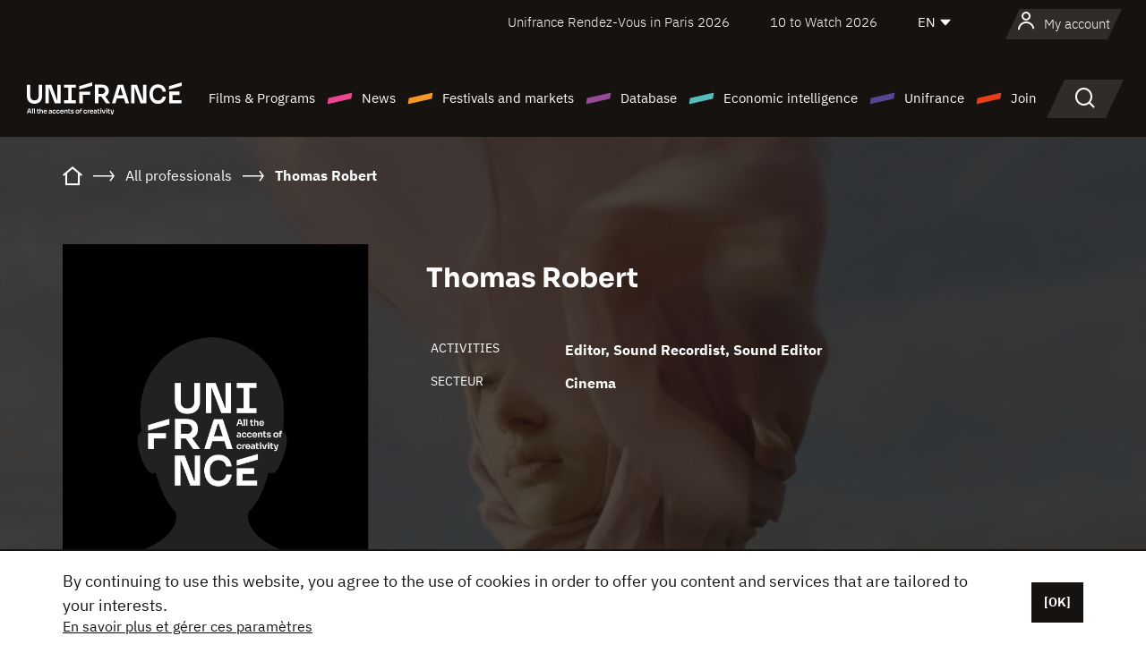

--- FILE ---
content_type: text/html; charset=utf-8
request_url: https://www.google.com/recaptcha/api2/anchor?ar=1&k=6LcJfHopAAAAAJA2ysQXhcpcbIYJi36tX6uIGLaU&co=aHR0cHM6Ly9lbi51bmlmcmFuY2Uub3JnOjQ0Mw..&hl=en&v=N67nZn4AqZkNcbeMu4prBgzg&size=normal&anchor-ms=20000&execute-ms=30000&cb=2ute6bcsgp0g
body_size: 49481
content:
<!DOCTYPE HTML><html dir="ltr" lang="en"><head><meta http-equiv="Content-Type" content="text/html; charset=UTF-8">
<meta http-equiv="X-UA-Compatible" content="IE=edge">
<title>reCAPTCHA</title>
<style type="text/css">
/* cyrillic-ext */
@font-face {
  font-family: 'Roboto';
  font-style: normal;
  font-weight: 400;
  font-stretch: 100%;
  src: url(//fonts.gstatic.com/s/roboto/v48/KFO7CnqEu92Fr1ME7kSn66aGLdTylUAMa3GUBHMdazTgWw.woff2) format('woff2');
  unicode-range: U+0460-052F, U+1C80-1C8A, U+20B4, U+2DE0-2DFF, U+A640-A69F, U+FE2E-FE2F;
}
/* cyrillic */
@font-face {
  font-family: 'Roboto';
  font-style: normal;
  font-weight: 400;
  font-stretch: 100%;
  src: url(//fonts.gstatic.com/s/roboto/v48/KFO7CnqEu92Fr1ME7kSn66aGLdTylUAMa3iUBHMdazTgWw.woff2) format('woff2');
  unicode-range: U+0301, U+0400-045F, U+0490-0491, U+04B0-04B1, U+2116;
}
/* greek-ext */
@font-face {
  font-family: 'Roboto';
  font-style: normal;
  font-weight: 400;
  font-stretch: 100%;
  src: url(//fonts.gstatic.com/s/roboto/v48/KFO7CnqEu92Fr1ME7kSn66aGLdTylUAMa3CUBHMdazTgWw.woff2) format('woff2');
  unicode-range: U+1F00-1FFF;
}
/* greek */
@font-face {
  font-family: 'Roboto';
  font-style: normal;
  font-weight: 400;
  font-stretch: 100%;
  src: url(//fonts.gstatic.com/s/roboto/v48/KFO7CnqEu92Fr1ME7kSn66aGLdTylUAMa3-UBHMdazTgWw.woff2) format('woff2');
  unicode-range: U+0370-0377, U+037A-037F, U+0384-038A, U+038C, U+038E-03A1, U+03A3-03FF;
}
/* math */
@font-face {
  font-family: 'Roboto';
  font-style: normal;
  font-weight: 400;
  font-stretch: 100%;
  src: url(//fonts.gstatic.com/s/roboto/v48/KFO7CnqEu92Fr1ME7kSn66aGLdTylUAMawCUBHMdazTgWw.woff2) format('woff2');
  unicode-range: U+0302-0303, U+0305, U+0307-0308, U+0310, U+0312, U+0315, U+031A, U+0326-0327, U+032C, U+032F-0330, U+0332-0333, U+0338, U+033A, U+0346, U+034D, U+0391-03A1, U+03A3-03A9, U+03B1-03C9, U+03D1, U+03D5-03D6, U+03F0-03F1, U+03F4-03F5, U+2016-2017, U+2034-2038, U+203C, U+2040, U+2043, U+2047, U+2050, U+2057, U+205F, U+2070-2071, U+2074-208E, U+2090-209C, U+20D0-20DC, U+20E1, U+20E5-20EF, U+2100-2112, U+2114-2115, U+2117-2121, U+2123-214F, U+2190, U+2192, U+2194-21AE, U+21B0-21E5, U+21F1-21F2, U+21F4-2211, U+2213-2214, U+2216-22FF, U+2308-230B, U+2310, U+2319, U+231C-2321, U+2336-237A, U+237C, U+2395, U+239B-23B7, U+23D0, U+23DC-23E1, U+2474-2475, U+25AF, U+25B3, U+25B7, U+25BD, U+25C1, U+25CA, U+25CC, U+25FB, U+266D-266F, U+27C0-27FF, U+2900-2AFF, U+2B0E-2B11, U+2B30-2B4C, U+2BFE, U+3030, U+FF5B, U+FF5D, U+1D400-1D7FF, U+1EE00-1EEFF;
}
/* symbols */
@font-face {
  font-family: 'Roboto';
  font-style: normal;
  font-weight: 400;
  font-stretch: 100%;
  src: url(//fonts.gstatic.com/s/roboto/v48/KFO7CnqEu92Fr1ME7kSn66aGLdTylUAMaxKUBHMdazTgWw.woff2) format('woff2');
  unicode-range: U+0001-000C, U+000E-001F, U+007F-009F, U+20DD-20E0, U+20E2-20E4, U+2150-218F, U+2190, U+2192, U+2194-2199, U+21AF, U+21E6-21F0, U+21F3, U+2218-2219, U+2299, U+22C4-22C6, U+2300-243F, U+2440-244A, U+2460-24FF, U+25A0-27BF, U+2800-28FF, U+2921-2922, U+2981, U+29BF, U+29EB, U+2B00-2BFF, U+4DC0-4DFF, U+FFF9-FFFB, U+10140-1018E, U+10190-1019C, U+101A0, U+101D0-101FD, U+102E0-102FB, U+10E60-10E7E, U+1D2C0-1D2D3, U+1D2E0-1D37F, U+1F000-1F0FF, U+1F100-1F1AD, U+1F1E6-1F1FF, U+1F30D-1F30F, U+1F315, U+1F31C, U+1F31E, U+1F320-1F32C, U+1F336, U+1F378, U+1F37D, U+1F382, U+1F393-1F39F, U+1F3A7-1F3A8, U+1F3AC-1F3AF, U+1F3C2, U+1F3C4-1F3C6, U+1F3CA-1F3CE, U+1F3D4-1F3E0, U+1F3ED, U+1F3F1-1F3F3, U+1F3F5-1F3F7, U+1F408, U+1F415, U+1F41F, U+1F426, U+1F43F, U+1F441-1F442, U+1F444, U+1F446-1F449, U+1F44C-1F44E, U+1F453, U+1F46A, U+1F47D, U+1F4A3, U+1F4B0, U+1F4B3, U+1F4B9, U+1F4BB, U+1F4BF, U+1F4C8-1F4CB, U+1F4D6, U+1F4DA, U+1F4DF, U+1F4E3-1F4E6, U+1F4EA-1F4ED, U+1F4F7, U+1F4F9-1F4FB, U+1F4FD-1F4FE, U+1F503, U+1F507-1F50B, U+1F50D, U+1F512-1F513, U+1F53E-1F54A, U+1F54F-1F5FA, U+1F610, U+1F650-1F67F, U+1F687, U+1F68D, U+1F691, U+1F694, U+1F698, U+1F6AD, U+1F6B2, U+1F6B9-1F6BA, U+1F6BC, U+1F6C6-1F6CF, U+1F6D3-1F6D7, U+1F6E0-1F6EA, U+1F6F0-1F6F3, U+1F6F7-1F6FC, U+1F700-1F7FF, U+1F800-1F80B, U+1F810-1F847, U+1F850-1F859, U+1F860-1F887, U+1F890-1F8AD, U+1F8B0-1F8BB, U+1F8C0-1F8C1, U+1F900-1F90B, U+1F93B, U+1F946, U+1F984, U+1F996, U+1F9E9, U+1FA00-1FA6F, U+1FA70-1FA7C, U+1FA80-1FA89, U+1FA8F-1FAC6, U+1FACE-1FADC, U+1FADF-1FAE9, U+1FAF0-1FAF8, U+1FB00-1FBFF;
}
/* vietnamese */
@font-face {
  font-family: 'Roboto';
  font-style: normal;
  font-weight: 400;
  font-stretch: 100%;
  src: url(//fonts.gstatic.com/s/roboto/v48/KFO7CnqEu92Fr1ME7kSn66aGLdTylUAMa3OUBHMdazTgWw.woff2) format('woff2');
  unicode-range: U+0102-0103, U+0110-0111, U+0128-0129, U+0168-0169, U+01A0-01A1, U+01AF-01B0, U+0300-0301, U+0303-0304, U+0308-0309, U+0323, U+0329, U+1EA0-1EF9, U+20AB;
}
/* latin-ext */
@font-face {
  font-family: 'Roboto';
  font-style: normal;
  font-weight: 400;
  font-stretch: 100%;
  src: url(//fonts.gstatic.com/s/roboto/v48/KFO7CnqEu92Fr1ME7kSn66aGLdTylUAMa3KUBHMdazTgWw.woff2) format('woff2');
  unicode-range: U+0100-02BA, U+02BD-02C5, U+02C7-02CC, U+02CE-02D7, U+02DD-02FF, U+0304, U+0308, U+0329, U+1D00-1DBF, U+1E00-1E9F, U+1EF2-1EFF, U+2020, U+20A0-20AB, U+20AD-20C0, U+2113, U+2C60-2C7F, U+A720-A7FF;
}
/* latin */
@font-face {
  font-family: 'Roboto';
  font-style: normal;
  font-weight: 400;
  font-stretch: 100%;
  src: url(//fonts.gstatic.com/s/roboto/v48/KFO7CnqEu92Fr1ME7kSn66aGLdTylUAMa3yUBHMdazQ.woff2) format('woff2');
  unicode-range: U+0000-00FF, U+0131, U+0152-0153, U+02BB-02BC, U+02C6, U+02DA, U+02DC, U+0304, U+0308, U+0329, U+2000-206F, U+20AC, U+2122, U+2191, U+2193, U+2212, U+2215, U+FEFF, U+FFFD;
}
/* cyrillic-ext */
@font-face {
  font-family: 'Roboto';
  font-style: normal;
  font-weight: 500;
  font-stretch: 100%;
  src: url(//fonts.gstatic.com/s/roboto/v48/KFO7CnqEu92Fr1ME7kSn66aGLdTylUAMa3GUBHMdazTgWw.woff2) format('woff2');
  unicode-range: U+0460-052F, U+1C80-1C8A, U+20B4, U+2DE0-2DFF, U+A640-A69F, U+FE2E-FE2F;
}
/* cyrillic */
@font-face {
  font-family: 'Roboto';
  font-style: normal;
  font-weight: 500;
  font-stretch: 100%;
  src: url(//fonts.gstatic.com/s/roboto/v48/KFO7CnqEu92Fr1ME7kSn66aGLdTylUAMa3iUBHMdazTgWw.woff2) format('woff2');
  unicode-range: U+0301, U+0400-045F, U+0490-0491, U+04B0-04B1, U+2116;
}
/* greek-ext */
@font-face {
  font-family: 'Roboto';
  font-style: normal;
  font-weight: 500;
  font-stretch: 100%;
  src: url(//fonts.gstatic.com/s/roboto/v48/KFO7CnqEu92Fr1ME7kSn66aGLdTylUAMa3CUBHMdazTgWw.woff2) format('woff2');
  unicode-range: U+1F00-1FFF;
}
/* greek */
@font-face {
  font-family: 'Roboto';
  font-style: normal;
  font-weight: 500;
  font-stretch: 100%;
  src: url(//fonts.gstatic.com/s/roboto/v48/KFO7CnqEu92Fr1ME7kSn66aGLdTylUAMa3-UBHMdazTgWw.woff2) format('woff2');
  unicode-range: U+0370-0377, U+037A-037F, U+0384-038A, U+038C, U+038E-03A1, U+03A3-03FF;
}
/* math */
@font-face {
  font-family: 'Roboto';
  font-style: normal;
  font-weight: 500;
  font-stretch: 100%;
  src: url(//fonts.gstatic.com/s/roboto/v48/KFO7CnqEu92Fr1ME7kSn66aGLdTylUAMawCUBHMdazTgWw.woff2) format('woff2');
  unicode-range: U+0302-0303, U+0305, U+0307-0308, U+0310, U+0312, U+0315, U+031A, U+0326-0327, U+032C, U+032F-0330, U+0332-0333, U+0338, U+033A, U+0346, U+034D, U+0391-03A1, U+03A3-03A9, U+03B1-03C9, U+03D1, U+03D5-03D6, U+03F0-03F1, U+03F4-03F5, U+2016-2017, U+2034-2038, U+203C, U+2040, U+2043, U+2047, U+2050, U+2057, U+205F, U+2070-2071, U+2074-208E, U+2090-209C, U+20D0-20DC, U+20E1, U+20E5-20EF, U+2100-2112, U+2114-2115, U+2117-2121, U+2123-214F, U+2190, U+2192, U+2194-21AE, U+21B0-21E5, U+21F1-21F2, U+21F4-2211, U+2213-2214, U+2216-22FF, U+2308-230B, U+2310, U+2319, U+231C-2321, U+2336-237A, U+237C, U+2395, U+239B-23B7, U+23D0, U+23DC-23E1, U+2474-2475, U+25AF, U+25B3, U+25B7, U+25BD, U+25C1, U+25CA, U+25CC, U+25FB, U+266D-266F, U+27C0-27FF, U+2900-2AFF, U+2B0E-2B11, U+2B30-2B4C, U+2BFE, U+3030, U+FF5B, U+FF5D, U+1D400-1D7FF, U+1EE00-1EEFF;
}
/* symbols */
@font-face {
  font-family: 'Roboto';
  font-style: normal;
  font-weight: 500;
  font-stretch: 100%;
  src: url(//fonts.gstatic.com/s/roboto/v48/KFO7CnqEu92Fr1ME7kSn66aGLdTylUAMaxKUBHMdazTgWw.woff2) format('woff2');
  unicode-range: U+0001-000C, U+000E-001F, U+007F-009F, U+20DD-20E0, U+20E2-20E4, U+2150-218F, U+2190, U+2192, U+2194-2199, U+21AF, U+21E6-21F0, U+21F3, U+2218-2219, U+2299, U+22C4-22C6, U+2300-243F, U+2440-244A, U+2460-24FF, U+25A0-27BF, U+2800-28FF, U+2921-2922, U+2981, U+29BF, U+29EB, U+2B00-2BFF, U+4DC0-4DFF, U+FFF9-FFFB, U+10140-1018E, U+10190-1019C, U+101A0, U+101D0-101FD, U+102E0-102FB, U+10E60-10E7E, U+1D2C0-1D2D3, U+1D2E0-1D37F, U+1F000-1F0FF, U+1F100-1F1AD, U+1F1E6-1F1FF, U+1F30D-1F30F, U+1F315, U+1F31C, U+1F31E, U+1F320-1F32C, U+1F336, U+1F378, U+1F37D, U+1F382, U+1F393-1F39F, U+1F3A7-1F3A8, U+1F3AC-1F3AF, U+1F3C2, U+1F3C4-1F3C6, U+1F3CA-1F3CE, U+1F3D4-1F3E0, U+1F3ED, U+1F3F1-1F3F3, U+1F3F5-1F3F7, U+1F408, U+1F415, U+1F41F, U+1F426, U+1F43F, U+1F441-1F442, U+1F444, U+1F446-1F449, U+1F44C-1F44E, U+1F453, U+1F46A, U+1F47D, U+1F4A3, U+1F4B0, U+1F4B3, U+1F4B9, U+1F4BB, U+1F4BF, U+1F4C8-1F4CB, U+1F4D6, U+1F4DA, U+1F4DF, U+1F4E3-1F4E6, U+1F4EA-1F4ED, U+1F4F7, U+1F4F9-1F4FB, U+1F4FD-1F4FE, U+1F503, U+1F507-1F50B, U+1F50D, U+1F512-1F513, U+1F53E-1F54A, U+1F54F-1F5FA, U+1F610, U+1F650-1F67F, U+1F687, U+1F68D, U+1F691, U+1F694, U+1F698, U+1F6AD, U+1F6B2, U+1F6B9-1F6BA, U+1F6BC, U+1F6C6-1F6CF, U+1F6D3-1F6D7, U+1F6E0-1F6EA, U+1F6F0-1F6F3, U+1F6F7-1F6FC, U+1F700-1F7FF, U+1F800-1F80B, U+1F810-1F847, U+1F850-1F859, U+1F860-1F887, U+1F890-1F8AD, U+1F8B0-1F8BB, U+1F8C0-1F8C1, U+1F900-1F90B, U+1F93B, U+1F946, U+1F984, U+1F996, U+1F9E9, U+1FA00-1FA6F, U+1FA70-1FA7C, U+1FA80-1FA89, U+1FA8F-1FAC6, U+1FACE-1FADC, U+1FADF-1FAE9, U+1FAF0-1FAF8, U+1FB00-1FBFF;
}
/* vietnamese */
@font-face {
  font-family: 'Roboto';
  font-style: normal;
  font-weight: 500;
  font-stretch: 100%;
  src: url(//fonts.gstatic.com/s/roboto/v48/KFO7CnqEu92Fr1ME7kSn66aGLdTylUAMa3OUBHMdazTgWw.woff2) format('woff2');
  unicode-range: U+0102-0103, U+0110-0111, U+0128-0129, U+0168-0169, U+01A0-01A1, U+01AF-01B0, U+0300-0301, U+0303-0304, U+0308-0309, U+0323, U+0329, U+1EA0-1EF9, U+20AB;
}
/* latin-ext */
@font-face {
  font-family: 'Roboto';
  font-style: normal;
  font-weight: 500;
  font-stretch: 100%;
  src: url(//fonts.gstatic.com/s/roboto/v48/KFO7CnqEu92Fr1ME7kSn66aGLdTylUAMa3KUBHMdazTgWw.woff2) format('woff2');
  unicode-range: U+0100-02BA, U+02BD-02C5, U+02C7-02CC, U+02CE-02D7, U+02DD-02FF, U+0304, U+0308, U+0329, U+1D00-1DBF, U+1E00-1E9F, U+1EF2-1EFF, U+2020, U+20A0-20AB, U+20AD-20C0, U+2113, U+2C60-2C7F, U+A720-A7FF;
}
/* latin */
@font-face {
  font-family: 'Roboto';
  font-style: normal;
  font-weight: 500;
  font-stretch: 100%;
  src: url(//fonts.gstatic.com/s/roboto/v48/KFO7CnqEu92Fr1ME7kSn66aGLdTylUAMa3yUBHMdazQ.woff2) format('woff2');
  unicode-range: U+0000-00FF, U+0131, U+0152-0153, U+02BB-02BC, U+02C6, U+02DA, U+02DC, U+0304, U+0308, U+0329, U+2000-206F, U+20AC, U+2122, U+2191, U+2193, U+2212, U+2215, U+FEFF, U+FFFD;
}
/* cyrillic-ext */
@font-face {
  font-family: 'Roboto';
  font-style: normal;
  font-weight: 900;
  font-stretch: 100%;
  src: url(//fonts.gstatic.com/s/roboto/v48/KFO7CnqEu92Fr1ME7kSn66aGLdTylUAMa3GUBHMdazTgWw.woff2) format('woff2');
  unicode-range: U+0460-052F, U+1C80-1C8A, U+20B4, U+2DE0-2DFF, U+A640-A69F, U+FE2E-FE2F;
}
/* cyrillic */
@font-face {
  font-family: 'Roboto';
  font-style: normal;
  font-weight: 900;
  font-stretch: 100%;
  src: url(//fonts.gstatic.com/s/roboto/v48/KFO7CnqEu92Fr1ME7kSn66aGLdTylUAMa3iUBHMdazTgWw.woff2) format('woff2');
  unicode-range: U+0301, U+0400-045F, U+0490-0491, U+04B0-04B1, U+2116;
}
/* greek-ext */
@font-face {
  font-family: 'Roboto';
  font-style: normal;
  font-weight: 900;
  font-stretch: 100%;
  src: url(//fonts.gstatic.com/s/roboto/v48/KFO7CnqEu92Fr1ME7kSn66aGLdTylUAMa3CUBHMdazTgWw.woff2) format('woff2');
  unicode-range: U+1F00-1FFF;
}
/* greek */
@font-face {
  font-family: 'Roboto';
  font-style: normal;
  font-weight: 900;
  font-stretch: 100%;
  src: url(//fonts.gstatic.com/s/roboto/v48/KFO7CnqEu92Fr1ME7kSn66aGLdTylUAMa3-UBHMdazTgWw.woff2) format('woff2');
  unicode-range: U+0370-0377, U+037A-037F, U+0384-038A, U+038C, U+038E-03A1, U+03A3-03FF;
}
/* math */
@font-face {
  font-family: 'Roboto';
  font-style: normal;
  font-weight: 900;
  font-stretch: 100%;
  src: url(//fonts.gstatic.com/s/roboto/v48/KFO7CnqEu92Fr1ME7kSn66aGLdTylUAMawCUBHMdazTgWw.woff2) format('woff2');
  unicode-range: U+0302-0303, U+0305, U+0307-0308, U+0310, U+0312, U+0315, U+031A, U+0326-0327, U+032C, U+032F-0330, U+0332-0333, U+0338, U+033A, U+0346, U+034D, U+0391-03A1, U+03A3-03A9, U+03B1-03C9, U+03D1, U+03D5-03D6, U+03F0-03F1, U+03F4-03F5, U+2016-2017, U+2034-2038, U+203C, U+2040, U+2043, U+2047, U+2050, U+2057, U+205F, U+2070-2071, U+2074-208E, U+2090-209C, U+20D0-20DC, U+20E1, U+20E5-20EF, U+2100-2112, U+2114-2115, U+2117-2121, U+2123-214F, U+2190, U+2192, U+2194-21AE, U+21B0-21E5, U+21F1-21F2, U+21F4-2211, U+2213-2214, U+2216-22FF, U+2308-230B, U+2310, U+2319, U+231C-2321, U+2336-237A, U+237C, U+2395, U+239B-23B7, U+23D0, U+23DC-23E1, U+2474-2475, U+25AF, U+25B3, U+25B7, U+25BD, U+25C1, U+25CA, U+25CC, U+25FB, U+266D-266F, U+27C0-27FF, U+2900-2AFF, U+2B0E-2B11, U+2B30-2B4C, U+2BFE, U+3030, U+FF5B, U+FF5D, U+1D400-1D7FF, U+1EE00-1EEFF;
}
/* symbols */
@font-face {
  font-family: 'Roboto';
  font-style: normal;
  font-weight: 900;
  font-stretch: 100%;
  src: url(//fonts.gstatic.com/s/roboto/v48/KFO7CnqEu92Fr1ME7kSn66aGLdTylUAMaxKUBHMdazTgWw.woff2) format('woff2');
  unicode-range: U+0001-000C, U+000E-001F, U+007F-009F, U+20DD-20E0, U+20E2-20E4, U+2150-218F, U+2190, U+2192, U+2194-2199, U+21AF, U+21E6-21F0, U+21F3, U+2218-2219, U+2299, U+22C4-22C6, U+2300-243F, U+2440-244A, U+2460-24FF, U+25A0-27BF, U+2800-28FF, U+2921-2922, U+2981, U+29BF, U+29EB, U+2B00-2BFF, U+4DC0-4DFF, U+FFF9-FFFB, U+10140-1018E, U+10190-1019C, U+101A0, U+101D0-101FD, U+102E0-102FB, U+10E60-10E7E, U+1D2C0-1D2D3, U+1D2E0-1D37F, U+1F000-1F0FF, U+1F100-1F1AD, U+1F1E6-1F1FF, U+1F30D-1F30F, U+1F315, U+1F31C, U+1F31E, U+1F320-1F32C, U+1F336, U+1F378, U+1F37D, U+1F382, U+1F393-1F39F, U+1F3A7-1F3A8, U+1F3AC-1F3AF, U+1F3C2, U+1F3C4-1F3C6, U+1F3CA-1F3CE, U+1F3D4-1F3E0, U+1F3ED, U+1F3F1-1F3F3, U+1F3F5-1F3F7, U+1F408, U+1F415, U+1F41F, U+1F426, U+1F43F, U+1F441-1F442, U+1F444, U+1F446-1F449, U+1F44C-1F44E, U+1F453, U+1F46A, U+1F47D, U+1F4A3, U+1F4B0, U+1F4B3, U+1F4B9, U+1F4BB, U+1F4BF, U+1F4C8-1F4CB, U+1F4D6, U+1F4DA, U+1F4DF, U+1F4E3-1F4E6, U+1F4EA-1F4ED, U+1F4F7, U+1F4F9-1F4FB, U+1F4FD-1F4FE, U+1F503, U+1F507-1F50B, U+1F50D, U+1F512-1F513, U+1F53E-1F54A, U+1F54F-1F5FA, U+1F610, U+1F650-1F67F, U+1F687, U+1F68D, U+1F691, U+1F694, U+1F698, U+1F6AD, U+1F6B2, U+1F6B9-1F6BA, U+1F6BC, U+1F6C6-1F6CF, U+1F6D3-1F6D7, U+1F6E0-1F6EA, U+1F6F0-1F6F3, U+1F6F7-1F6FC, U+1F700-1F7FF, U+1F800-1F80B, U+1F810-1F847, U+1F850-1F859, U+1F860-1F887, U+1F890-1F8AD, U+1F8B0-1F8BB, U+1F8C0-1F8C1, U+1F900-1F90B, U+1F93B, U+1F946, U+1F984, U+1F996, U+1F9E9, U+1FA00-1FA6F, U+1FA70-1FA7C, U+1FA80-1FA89, U+1FA8F-1FAC6, U+1FACE-1FADC, U+1FADF-1FAE9, U+1FAF0-1FAF8, U+1FB00-1FBFF;
}
/* vietnamese */
@font-face {
  font-family: 'Roboto';
  font-style: normal;
  font-weight: 900;
  font-stretch: 100%;
  src: url(//fonts.gstatic.com/s/roboto/v48/KFO7CnqEu92Fr1ME7kSn66aGLdTylUAMa3OUBHMdazTgWw.woff2) format('woff2');
  unicode-range: U+0102-0103, U+0110-0111, U+0128-0129, U+0168-0169, U+01A0-01A1, U+01AF-01B0, U+0300-0301, U+0303-0304, U+0308-0309, U+0323, U+0329, U+1EA0-1EF9, U+20AB;
}
/* latin-ext */
@font-face {
  font-family: 'Roboto';
  font-style: normal;
  font-weight: 900;
  font-stretch: 100%;
  src: url(//fonts.gstatic.com/s/roboto/v48/KFO7CnqEu92Fr1ME7kSn66aGLdTylUAMa3KUBHMdazTgWw.woff2) format('woff2');
  unicode-range: U+0100-02BA, U+02BD-02C5, U+02C7-02CC, U+02CE-02D7, U+02DD-02FF, U+0304, U+0308, U+0329, U+1D00-1DBF, U+1E00-1E9F, U+1EF2-1EFF, U+2020, U+20A0-20AB, U+20AD-20C0, U+2113, U+2C60-2C7F, U+A720-A7FF;
}
/* latin */
@font-face {
  font-family: 'Roboto';
  font-style: normal;
  font-weight: 900;
  font-stretch: 100%;
  src: url(//fonts.gstatic.com/s/roboto/v48/KFO7CnqEu92Fr1ME7kSn66aGLdTylUAMa3yUBHMdazQ.woff2) format('woff2');
  unicode-range: U+0000-00FF, U+0131, U+0152-0153, U+02BB-02BC, U+02C6, U+02DA, U+02DC, U+0304, U+0308, U+0329, U+2000-206F, U+20AC, U+2122, U+2191, U+2193, U+2212, U+2215, U+FEFF, U+FFFD;
}

</style>
<link rel="stylesheet" type="text/css" href="https://www.gstatic.com/recaptcha/releases/N67nZn4AqZkNcbeMu4prBgzg/styles__ltr.css">
<script nonce="QJ-5Gx2nhmwkEVgDWUjCpQ" type="text/javascript">window['__recaptcha_api'] = 'https://www.google.com/recaptcha/api2/';</script>
<script type="text/javascript" src="https://www.gstatic.com/recaptcha/releases/N67nZn4AqZkNcbeMu4prBgzg/recaptcha__en.js" nonce="QJ-5Gx2nhmwkEVgDWUjCpQ">
      
    </script></head>
<body><div id="rc-anchor-alert" class="rc-anchor-alert"></div>
<input type="hidden" id="recaptcha-token" value="[base64]">
<script type="text/javascript" nonce="QJ-5Gx2nhmwkEVgDWUjCpQ">
      recaptcha.anchor.Main.init("[\x22ainput\x22,[\x22bgdata\x22,\x22\x22,\[base64]/[base64]/[base64]/ZyhXLGgpOnEoW04sMjEsbF0sVywwKSxoKSxmYWxzZSxmYWxzZSl9Y2F0Y2goayl7RygzNTgsVyk/[base64]/[base64]/[base64]/[base64]/[base64]/[base64]/[base64]/bmV3IEJbT10oRFswXSk6dz09Mj9uZXcgQltPXShEWzBdLERbMV0pOnc9PTM/bmV3IEJbT10oRFswXSxEWzFdLERbMl0pOnc9PTQ/[base64]/[base64]/[base64]/[base64]/[base64]\\u003d\x22,\[base64]\\u003d\\u003d\x22,\x22Zgliw6ZELmHCm8OgM8OHwqzDqsKqw5/DoxwCw5vCs8KYwoILw6jCnRLCm8OIwrbCgMKDwqcbCyXCsFNyasOuVMKgaMKCD8OOXsO7w7tQEAXDn8KGbMOWexF3A8Kqw5wLw63CksKgwqcww6TDmcO7w7/Dml1sQx1gVDxzOy7Dl8Ouw5rCrcO8SQZEACTCpMKGKlJpw75ZYHJYw7QEaS9YIcK9w7/CojAZaMOmZMOLY8K2w7VLw7PDrStQw5vDpsOYccKWFcKZGcO/[base64]/[base64]/CvcOGCcOtw5VrwpI0aMOvwp/DjcKmaT7Ctzd1w4vDiSnDklQEwrRUw5vCv08uTxQmw5HDvVVRwpLDqsKkw4ICwrIxw5DCk8K9RDQxLDLDm39rcsOHKMOFV0rCnMOyQkp2w6zDnsOPw7nCkFPDhcKJR3QMwoFgwo3CvETDicOGw4PCrsK2wpLDvsK7wpNGdcKaD1J/wpc5UGRhw7QQwq7CqMO7w5dzB8K5cMODDMK6OVfChUTDuwMtw67CjMOzbjMEQmrDvQIgL03CqsKYT0nDmjnDlVHCqGoNw7FwbD/Cn8ODWcKNw7fCpMK1w5XCt18/JMKgfSHDocKbw5/CjyHCjgDClsOyRcO9VcKNw7Fhwr/[base64]/DlMKuFnAPw67CnsOUw5kLZA9df1DDkhdPw4XCr8K+dX3CjlZvNU3DkHrDuMKvBx9sE17DvlFxw5wvwq7CqMOFwrvDnXzDj8K2AMOjw4rChQIlwprDuXvDtGgOZGHDiSBXwoEzMsOVwr4Lw7pywooTw6wiwq9GNcKbw44/w7jDnAsbPybCqcKoR8KpAcKfw6UXF8OeTQrDuHgYwrnCtAXCrXhfwoIZw54hPjQMCyzDrBPDusKLAsOYBDfDjcKgw6dVGxBcw7XCkMKeWAfCnURIw6/[base64]/DhxzDvMOtw51jwrBMwrjCh8Knw7/ChCBSw40mNMKhwrTDosKfwrHCqTkXT8KCeMKaw68uExjDt8KcwrcQCsOIZMOfAn3DvMKNw5RKPWJyaR3CqDjDrMKBGAfDgnMrw4rCoCPCjEzDkcKQUWnDmH3DsMO0QW1BwoFjw65AOsObTQRNw4/CmSTChsObNgzDggvDpWtBw6zDn1rCusOMwovCuGdObMK7ccKLw6JoVsKYwqAHT8K/[base64]/[base64]/wqLDs0TCugnDl19hfcKdw7omX8KpwpAOfVbDosOMGjlUAcKuw6nDjgbCnwIXJ1F7w6bCp8O+WcOsw7o0woNgwpAtw6lCW8KGw5bDmcOcAAvDrsOpwq/CisOHGXnCiMKnworClmrDilzDjcOzYxoNe8K7w6Buw6/DhnjDtMOBC8KBcRDDlGHDqMKQEcO6CFgJw4s9fsOnwoEpM8OXPj8vwp/Cm8Onwqp9woMeU0zDi38BwoDDr8K1wqDDnMKDwodgMhbCnMK5BEEgwqjDiMK1Jz86PsOuwqnCrCzCicObUGIuwqfCnMKMH8OSYWXCrsO+wrzDvMKRw6XDgWBVw4RUdTxow699eVgyMF3DhcOHNEvClmXCvX/DkMO1DmHCi8KAGxLCol3CqlN4DsOhwoHCtGjDu34ZPVvDsSPDm8KRwqQlJksKKMOhUsKTwqjCpMOEfgTDmxvDg8OqLMO8wpfClsK/QG7Dv1LDqi1Swp7Ch8OcGsOAfRdAV3jCusKGGMObLMK/I3jCtMKxCsOpSxfDmWXDsMOHNMKuwqpTwq/[base64]/[base64]/[base64]/A8Kvw6nCl09sFMODJMOSw5YUecOrwrEoGSoOwrJsEWXCsMKHw7tAZlbDl3BXPTXDnDIJLsOcwo/CogAVwpjDkMKTw4IeEcKFw5vDsMOwM8ORw7fDkxfDujwALcKywpsjw4xdD8Kjwr87fcOQw5/Cm3JyOiXDrjsVTSpFw7TCgCLDmMK/w5DCpm99G8OcaDrCkgvDsQjDs1rDqzXDhcO/w4bDvC8kwocve8Kfw6rCjn7DmsKdVMOPwr/DnCQhNRHDlcOwwqvDm30JMQ/DtMK3YsKYw5VSwpnDgsKHTkzCr07DmQXDocKQwprDtUBHAMOICsOCKsK3wq0FwrDCqxPCvsOlw6wCK8KrY8KeR8KJAcKPw7R+wrxtwqNvDMK/woHDm8OawotywqjCpsOew4Fdw44Ew6YEwpHCmGcYwp0Xw4LDsMOMwoLClDjDtl3CpSDCgC/DvsOqw5rCisKLwpAdfhAGXhFACCnCjlnDmcKsw47Cr8KFXsKlw45sNQvCk0MtRwnDrnxqaMOUHcKuOzLCvHbDnxXCnlLDpyDCv8ONJyVuw5XDhMOiJ23CicKsbcOPwrFhwrTDs8Oiw4rCsMOKwoHCtMKhNcKWfVPDi8KzT104w6HDgAbCicKVA8Kkwox1wp/CsMOUw54Twq7ClEBII8Obw7IND3kRTmI1FUNvUcO8w50GRSXDlRzCtQ8CRG3CgsO6w69xZk5PwrYBVWN7GQp6wrwmw5YKw5YHwrrCuifDt0zCtU/[base64]/CscOnCnzCk8OJw70awoLDqsOhw6DDlBzDmMK3wq/CuwfCjcOxwqTDpFjDgsOqMT3CusOJwq3DrlrCgQ3Cqixww5lrScKNVcOlwqTDmwLCq8Oxw6QKZsK6wqbCscOITGNpwrnDl3DCrsKzwqdqwpNHP8KAD8K5AcOJQTYYwoxjO8KZwqvDkF/CkRhywrfDqsKkLcO6w4V3TsOuei0Dwo9WwpB8QMKBGcKuUMOsRipSwqrCv8OxFlAOfnFKEEZ+Y2/CjlsIDMO7cMOdwqDDr8K8UhtVcMOINQB5WcK7w6vDtidgwpV1VU3CjGRwal3DqMOVw5jDqsKdKCLCuV5NEDPCgl/[base64]/DvhPCkHjDu3LDoijCg0Fnw77ChTzDtcOdw7fDohzCsMO1Rl1xwrFTwpUowrrDqMOeewhvwrAZwowFcMK/fcOdXMOqQ0ByTMK7FRPDiMOxe8KlaQFzwrrDrsOVw4/DkcKMEn8Cw7IeGDrDrmLDmcOZF8KSwozDpTPDkcOlw4BUw5MVwqprwpBow67DkTlfw65JcAB3w4XDscKOw5/[base64]/Dv8Ogw7JYHQnCosOGBX1IE08lFsOwwrZewrtiKm5/[base64]/CnENLElQRBMOFw45GRsKlFzTCo8OlwpTDqMKxYsKuesKbwpfDhiDDn8OgSHJGw4/CoCfDvsKzNMORF8Omw67Ct8KMFcKrwrrClsOdUsKUwrrCscKYw5fCn8O9THFYwo/ClVnDosOhw7MHbcOow4kLIcOaWsKAGDTCkMKxO8OMVMKswokyUsOVwpLDpWIlw48PMWwMNMOhDAXCrnVRKsOEQsO/w67DuQLCtHvDlF8ww53CrmcQwqvClg1oHj/DksOKw4EGw7JpIzXDkzFBwq/ClSUkLEXChMOkw7TDlmx/f8K8woZFwpvCsMOGwpTDmMOiYsKbw6MGecO/S8OCM8OzG2p1wqTCocK8GMKHVSEZAsO+Eh3DmcOBw7B8ej3DhgrCmgzCusK8w6TCrFbClBTCgcOww709w7xXwpQ/wpLChsO+wozDoAQGw4NzXi7Dj8Kvw5o2B1QpaW5CRHvDicKRUjMuKS9mWcO0OMO8EcOkXDHCsMO9Hh3ClcKcJsKcw6PDtRh0PAsWwqEBacODwrTDjBFGDMK4VAXDnsOHwolBwq4IEMKIUjDDlxvDlX1ow4t4wonDi8OLwpbDhkYufQdOYsKRKsOLNMK2w6/Dk30TwoPChsO5KjNiS8KjcMO4wqbCosO+OiHCtsKQw4IgwodxcybDrcKFRgDCuV8Uw6fCnsKyVcKNworCgW9Ew5rDqcK6C8OaNsO4w4Z0D2fCp04FZVYbwobCkTlAE8OFwpPClWTDjcOzwrMoPzXCtW3Cr8O8wpw0Imd3wpUYZHnCgD/CkcO5Tws6wovDqh54MmwgbVIMZBPDr2Now58/w4dAFsKFw4wtUsKYRcK7woU4w7VtIFZWw5jDkhtrw61RXsOmw7V4w5rDlg/CpiIfcsOxw5pVwq9OQsOmwpzDlC7CkCfDjcKSw5HDlnlKZiVDwrbDsUc0w7PChhDChFvCpGgjwrkCfMKNw5l8wpZZw70fRsKFw4rDnsK2w7lBcG7DkcOuPQdGHMKjfcOzNkXDisOwMsKrLi1yO8K2SH/DmsO6w4TDhcO0DjHDlcO5w67CgsKzLz8jwrfCgm3ChDEow4EyW8Kiw60lw6ATVMKawpjDhRvCjhsGwqfChsKjJwHDg8OCw6AoGMKJGxjDiUjDsMOlw5jDnhXDmsKeRCjDszrDn01acsKSwr4yw6Imw6s3wq5Vwo0LblBrClxiecKCw5LDk8KvW2/CuHzCrcO7w55+wpXCjcKrDTHCr35NW8O2OcOaJBvDthwBFcOBAjTCu23DqXIWw5lGT1fDtyZhw7cxXTzDtWnCt8K1TRTDuFnDvWDDtMOmM1ItA2s9wqxJwo80wpIjagh4w7zCrMKvw53DpT8WwpoPwqrDnMOuw4Qgw5/[base64]/w47DklENQsOswpjDrWReITMqw4TDvsO3awBsO8OaMsKyw6vCiU7DlcOiG8OFw7FZw6HCtMKQw57Dl2LDq2bCocOcw5rCq2TCkUrCjsO3w5o+w5s6wp1ib0h3w6TDnMKxw7U3wr7DjcOTZMOAwr93K8ODw5QHOX7CkVpsw60Zw6Ijw55lwozCqMOzCHvCh1/CuSvCkzXDocK/wqzCisKPYcOSfcKdbWpowpsww5jCtj7DvsOHJ8Knw69Qw4/[base64]/[base64]/Cs2VhdEjChkI/dcKmJxZcwrfCgMKJW1HDtcKWH8K/w6fDrMKba8KiwotjwpLDk8OgcMOKwo/ClsOPW8KjfwPClgXCpkkOEcK7wqLDpcOQw4UNw74aIsKBw49gOzfDqT1AMcO0CsKRSE8zw6RqUsOnX8K+woLCgMKbwpsrUT3CqsOpwo/CjA/DkyzDtMOuNMK7wprDkl/Dp0jDg0vCnngfwo83QcKlw6fCrMO2wpsJw5jDoMK8SiphwrtrLsOJIn1Bwod7w4LDnmADL0XCuWrDmcKNw4QdT8OMwoMew4Quw77DrMKdFHlowo/Cl2dNLMKAG8KxO8OswprCg3Y9Y8K5wpPDqMOxBnxBw5/DssOzw4VHdsOpw4zCsTg6ZHXDuA7DisOJw48ow6nDksKRwrDDlhjDtV3CoA/[base64]/AsOmA0nDkk7ChcOaAHLDqsKAwo3CosKrN0sWwqXDkjpAGhrDvV/CvgkLw5Y0wpPDl8OIWjxcwrYbQMKTFA7DtltAccOlwp/DpgHCksKQwrAtYg/[base64]/w6RewpIvWyLDvsOmw6AYw7jCgihuwq4zNcK8w5zDu8K6Z8KdGFrDp8Kvw7rDtzttcXs1wrYNOMKSW8KwXx7Cj8Ovw43Dl8K5KMKiMxsILVVawq3CvSI6w7/DlQLCl1MRwp/Cl8OLw7DDlS3DjMKfGRBWFMKtw7/DhV5UwqrDocOawpHDgsK1GivClzxEMi1JdA/DpXfCmXLCimU5wqwyw4fDosOmX2Imw5TDg8KPw7knRlTDusK6dsOGSMOrEcKVwrpXK0EQw75Ew53DhmrDmMKbbMOSw7/DkMK5w7nDqCR1QX93w5R4I8KMw6QuejTDuh/DsMOaw5jDvcOkw6DCnsKkLHTDrsKmwp7Cv1LCoMKeGXXCvsODwobDj1LCkxsHwpYBw6bDg8OIXFQcKV/[base64]/w6NTwrXCuEvDgcKmwoPDksOYWgwFwqXCj8KjDMKaw4vDs0zCjlXCicOOw6bDlMKJa33DjHHDhmDDnMO/QcO6UnwbfUcpw5TCuAlPwr3DgcKWRsKyw4zDnHg/w759XcOkwpsmJm9IRTzDuGLDhGswSsOFw4AnVsOkw4RzfT7CvzApw47Di8OVFcKHX8OKCcOxw4nDmsKTw6Vow4cQeMO/bRHDjk1rwqDDsDDDqCgPw6ACAMOVwrZhw5fDh8OMw70BZx5Vw6LCpsKfMC/[base64]/DhcK8w74Gw7ZkJMOGUGgBw6nDtMKtw53CumsWw5kfw6bDtcOgw49ZMQbCucKTVcOuw7osw7fDlcKkF8K2bFBmw6AzKVEnw4LDuEjDvzjCh8Kzw7ADO3fDssKmd8Onwr5QOl7DvsKsEsK8w5jCmsOXYcKFPhMTSMOIBD8WwpfCg8KFDMOPw4IkJMKoN1Q/VnRYwqEEScOqw6HCjELCgjnDqnxawqrCncOPw5HCocOobMK6SxkEwpwiw5E5I8KTw7NLNTNMw5V9fk0/[base64]/[base64]/XzEWesKUPw/[base64]/[base64]/w7fCo8Ocw4ZkOwHCgsOFw4HCtz16SyAIw5fDgG8hw5jDunDDmsK/wqADUl7CvcKkAQHDv8OFcUHCkQTDgGswQMKRwpDCpcKOwqUKB8Kcd8KHw4s1w57CiElbT8O3DMK/SD5sw6DDiyUXwo1uDMKPWsOjI1LDuGZrCcOEwoPCmRjCgsOBaMO6Z1E3I1oaw5BVbibDlXkTw7LDkHvCu3F1CTHDrFPDh8Obw6QMw5nDtsKWG8OPYWZGAsOrwr4OaGLDs8KJZMK8wp/CtCdzHcO+wqk8T8K5w5YYVAUuwrxxw5rCs3seTMK3w4/DisOFdcKLw7V8wq5Swo1GwqREFSsqwonCisO3CC/DnCtZCsOzEsKsO8KiwrAfKgfDpcOMw6TCnsKRw7rCnRbCjzfDoS/Cvm/[base64]/DpEprw7jCqTs0c8O9Kj/CpEnCmyBIQzbDusOBw5AdLMKXDcKFw5Fiwpkdw5YlCDwtwpXDtsOkwrjCnl5EwprDv3ICLUEhDsO9wrDChXrChw40wojDihVXY0M4LcO/ElfCoMK4woLDgcKnakXDohhOGMK/wq0OdU3CncKHwq5WIE8eRMOXw4jDhiTDhcOIwqUWXT/Cm1h0w6BPwpxqWsOvDDPDkkfDusONwr04w5xxIBDDucKCTELDhsOWw5HCvMKgVytAK8Kowq/DjiQkJlIjwq0wHUvDpG3Cgjt/[base64]/DssOWEx9BTsKSwqXCn8OuXyLClsOQw4LCshLCiMKiwpLCg8K0wp5rMhXCvMKBfcKmUzrCrcKMwr/CjxcKwr7DjAI/[base64]/w6YjT3U/[base64]/RWdeP3bDjXsUSTxYJcOAwrHCtCtIaUtleCHCpcKiScOoe8OoI8KDPMOJw6xIHDPDp8OcAlTDucKdw6ccFcOIwpR+wrnCtjRhwrLDiBYuOMOTLcOVXsO6GVLCty/CpC1HworCugrCgGNxAGLDtcO1PMKdSCLDkWFRH8KgwrtMBAbCtSd1w5VLw6PCjcOUwpB3WT7CvibCoTorw4vDkRUEwr7DhV1EwrnCj1tJw6bCmzkjwooLw74Uwq09w6tbw5Q/F8KawrrDj3HCn8OLYMKvWcKCw7/[base64]/w6zCqsObDcKfODnCr147fcK6w5XCiW5lGEogwo/Ctx14w55FXEzDpzrCrS4aP8KmwpHDgsKrw44oGkbDlMOVwpjDlsOPFMORdsOPNcKxw6vDqHHDuCbDjcOaFMOEED/CrA9GH8OWwrkTEMOjw68QOMKzwo5+wpRWVsOewpLDpsKfdTguw5zDpsKXHSvDv1HCocOpCzzCmRcTGit4w43ClADDu2HDv2gVXUjCvG3CgmkXfxw0wrfDs8OaVh3DnEhOBRp/[base64]/CqHHCjALCu2vCkilmNsKNJcOLw6R+wo4CwrdtYz/Cp8O/ZFTDmMKrdMKFw4RPw7plCMKPw5rClcOLwoLDj1PDnMKNw4zCtMKLfGfDqVs2aMOtwrLDh8KxwoJXKgMfDxDCtCtCwrbCjWQPw77CrcOzw57CtMODwqHDtWLDvsOew5jDlHfCkVrCisOQUwBJw7xGT3bDu8OCw4TCrQTCmF/DicK+JgpswrI1w7EyWQAscXB5cD5fVsKWGMOgKMO/wovCoSTCkMO2w7x4RkZyYXvCmHY+w4XCpcOpwr7CmkF/wqzDlB5lw5bCqCxwwq04O8KswpNfBsKww40ESQstw6XDhzcpJWNyZMOOw4gdflEEYcKUFA3CgMKYVEvCvMOaKsO4O1DDqcKnw5dbBcK7w4Rmw5nDrl9Bw4rDoGfDhG/[base64]/DkB0TwphQaVPCtHrDrAUTwozDtsOMZg9Zw7NFCkHCssOHw7/CsxzDjTjDpBbCkMOlwqZBw6Ehw5DCr3TDusKHeMKcw70eTVt1w4sXwpRRV1d1Y8Kjw4VdwqrDki85wobCgGDChAzCvW5mwpDCncK7w7TCsVc9wo5Bw6FsEMKcwp7CjMOHwqnCrMKidB83wr3CpsK+eDbDkMK+wpYmw4jDncKww4pgcU/Di8KvPRDCpcKKwpAkdwoPw6ZJO8OKw43CmcONCn8zwo4ta8O4wqJqIihZw6M5aEPDp8KWSxPDvkMTcsOzwpbCqsOhw6XDjMKlw7tWw5/CksOrwosTw6nCosKwwr7Ch8OHYDoBw57CpsOfw4PDpjIxN1p2w6/DqcKJKmnDiiLDpsO2eyTCgcO7bMOFwqPDl8OhwpzCr8OMwrMkw68wwqdHwpzDu1DClDLDiXfDtsKfw5PDogZAwoJbQcK8IsKoO8O1wrDCmcK/ccK9wqNyKEpeesKNMcO8wq9YwpZRIMKiwqZUWhNww6hucMKswr8Tw6HDi0I8exnDv8KywqfCg8OYWDbCiMOkw4gtwrc7wrlHKcKpfEpPJMODcMKDBMOaKx/CsXQaw6jDn1gUw6tswq4nwqDCuUQDG8OSwrLDtXwkw7XCg0TCq8KcGC3DmcO6a1V/eFIEA8KPwr/DoETCpcO0w7nDvmbDicOAYQHDvC5mwo1vwqlrwqjDgcKswoRXKcKpd0rCrCnCi0vDhRLDhHUNw63Dr8KSJAwYw4IXQsOMw5N3JsOOGDppRMKtNcObQsKtwobCmkLDt04SAsKpCAbDv8Odw4TDh3VOwoxPKMOlFcOHw7fDpyRSwpXDsi9Lw63Cq8KnwpPDoMO/wpHCmFPDixh8w5HCnSzCmMKzJEsTw5/Cs8KeZHzDqsK3w6EUVF/DvCXDo8K5wrzChkt/wrbCtRrDu8OOw5EEwpYkw7/DijYbOMKgw5DDsz0tUcOnQ8KhKz7DgsKqVBzCrcKCw6MZwqwiGBXCpsOPwqM/ScOLwrwPIcODbcOMdsOsBApcwooTwplvw7PDsk/CqjvCvcOHwpPCj8K/P8KKw6HDpTrDl8OfV8OSWk4pOwAeJsK9wrXCnQ8twqbDm0/Crg3DnzZbwqXCssOBw7leb1cJw47ChVfDr8KMO2Buw5RKfcKxw6UywpRTw7PDuGrDjGZyw5oZwrk/w4fDp8OmwqrDr8KqwrM6EcKuw73Cgz3DjMOpCkbClSPDqMO6IQ3Cu8KfSEHCnsOLwqM/[base64]/[base64]/cAbCmlYUworClsOgw5TDgm1ceE7Coi59w6gzaMOZwoPCs3bDoMOww69Yw6Yww5s0w4kcwpPDlMOFw5fCmMOTFcKQw4Fqw5nCmD1dLMO9I8OSw4zDiMKvw5/Dv8KUZ8KEw7jCkCdWwphuwpRWJhLDvUXDkhRjZzstw6lRH8ObP8KwwrNmHcKULcOzSwE1w5LCtsKcwp3DrBPDvg3Dtnpaw7RqwohhwpjCoxJrwpPDhRkRF8K7wrw3wrDDr8K1wp8BwpwDfsKcRmTCmXdHAcOZJBt/w5/Cp8OLb8KPN0YEwqpQYsK1d8OEw6p1wqPCo8O+VnYGw5c8wo/[base64]/WGPCsiHCh8K7fcK6Z2bCsBAAw5dYw4DDgUpRw7ZKZAXCp8KIwrdQw5nCq8O/J3QTwpTDoMKmw6hYDMOwwqkDw63DosOSw6sEw5JNwoHCnMOvdxLCkyPCtMOjZ3ZQwptsI2nDtsKUc8Kkw40kw7BCw7vDocKOw5ZJworCq8Opw4HCtGBdZQrChcKkwpXDq0Fhw5lxw6fCl14lwpDCv1XDhMKmw6Blw7bCqsOvwqY/[base64]/DsALCkcONfXJuwowcOg7DhcK0woDCncOtwrbCt8Kuwq3Drw4YwqPCkVnDocKzwpQQEFLDrcKfwoPDuMKHwpYew5TDozRzDW3DrA/DuQx/[base64]/CiMOnwpMXw5rDucOrw53DtcOTacOXB2TDk0oLwqfCvcKywpd+wpDDp8O6w5oNBT/[base64]/w7jCiMOkwq0lZgXDo1UFIFw9w5sSw4Bcwq/CqQrDoGUHNTPDgMOAWW7CjCnDm8KVEx7CjMKtw6rCpsKWBUlqB2d8OsKlw7UMAD3Cq3xKw4LDiUZSw6o0wpvDoMOJBMO4w47DgMKgAXPCpMK6LMK4woBJwqDDs8KLE0LDpW0bw4fDkRY1SsK9Fnpsw5fDi8Oww7nDusKTL3/Cjjw8C8OHDcK/[base64]/CicOcw6TDl8K0wq92woY+SwQcwopOdBXCq8Ogw5PDvsKTw73DgRTDsEIYwoHCvMOUHMOLZwzCoV/DhkHDusKyaxwpbGrChkXDgsKAwrZMGQhYw7nCmjo0Kn/Cg2XDlyQaVSTCpsKCX8OlajpPw4xNP8Kuw50eDXkWYcOSw5HCg8KxLRNMw47Dv8KyF3wge8OCWcOhXyXCqWkMwoLDvcKEw4gfPQPCkcKdLsKKQEnCv3vCgcOoIjU9AjbDpMKAw6stwoEPZsOTWsOKwr3CucO1bkN/wr9tecOtBMKzw5DCiktuCsKewpZAGwAnKsOXw5PCg27Dr8Otw6DDrcOvw4jCosKnDcKQRyoJSWDDmMKew5IJG8OAw6zCtUPCmMO5w4vCiMKUw6fDkcK5w7XCjcKJwpNSw7B8wqzCjsKncWfDlsK6NzBkw70OATY/w5HDrXTCnmTDp8O9w4Mza3TCnxV3w7HClHfDpcKzR8Kce8KnWzbCgsKKd1TDgBQXGMK2dcOdw406w71tGwNfwp9Lw58yR8OoPsKrwqNmF8O/w6fDt8KkPyt6w6Z3w4vDhTd1w7bDk8K2NR/DvcKZw5wQE8O9KsKVwqbDp8O2AsOmZSVJwpQ6PcOJdsOpw7bCn0A+wrZXQCgawpTDrcKDD8OcwpwAwofDjMOzwoHCthpdK8OxScO8JhTDs1rCs8KSwqPDoMK/wpLDlcOnCENnwrp/aHRgXsK7XyjCgcOwaMKvVMKDw5/Cq2LDjzsywoNKw4NCwrrDlF5CF8OYwrHDilRmw61ZBsKswqXCrMO8w4xPLsOlIRhMw7jDgsKRVsO8a8KiYMOxw589w5DCiCcAw5ArFTgzwpTDvsOJwqzDhW5VccKHw7TCrMKfPcOXBcOUBGYxw5gWw4PChsK/wpXDgsOcA8Krw4FJwotTTcORwpnDlnJ/Y8KDBcOkwrs9EH7Dh3vDn3vDtRHDoMKbw7xSw4PDjcOaw6BdPzbCpi/[base64]/wqDDs8ORwqDDqsKuwrrDm8OfFWN2T0h/[base64]/CisOAAsOqwr7DkmbDmCkYwqlnwolAw65iDMOYXcOhwqgQbjzCtG/CjmfCncOnVjxDFzAZw6zDik17HMKYwp5cwogewpHDnmLDiMOyLsK0HcKLIsOYwoAgwoMeRWQEbR56wpklw6Ufw6EJeR/DlsKgR8OIw4kYwqnCsMK4w6PCmElmwpvCu8KTCMKrwo3Co8KeT1fChEHDkMKOwpTDrcKYQcOeHjrCm8KPwp3DgCzCtMOqYxTCsMOILxhhwrIrw4PDj0bDj0TDqMOiw5oYD3/[base64]/DuD9UbcK4VcOPd8OMMcOWUsOrN8KHw6DCrDTCtUbDnMKLPmHDuFHDpsKse8Kvw4DCjcOmw5Rqw7zCj0gkPyHCmcK/w5vDtzfDt8Kuwr8CLsO8KMOCTcKgw5k3w4DDlEnDlkHCmFnDhwXDoz/Do8OjwopRw5bCicOkwpxzwq1vwosawoQtw5vDnsKWVDLDkDXCkQ7Dm8OTeMOqQsKDKcOjaMOeGcKfNAheHyTCssKYO8OmwoUeNh0OAsOZwqZGA8OGO8OHCcKgwpTDk8OvwpIgecKVPCTCqgzDjkHCsGjCoUhbwpQXRnELf8KlwrjDsFLDiHFUwpLCu2/[base64]/DjR8lQsOiw4TDmU0OUsK/wo9AFMOcalLCkMObJMKBYsOPOQTCnMOYO8OiN30vIkTDgsKQB8K+wqt2EU5Pw5EPdsKjw6DCr8OON8KawrR3Z1DCqGrCtkpPCsKPNMKDw5PDtnjDjcORGcKFW3vClsO1PGkQTi/CnH/[base64]/w4YKY1/CnMKjw7BKwrBdSBjCpsOQayDCvBwiwpzCnMK/[base64]/w7FiwpwGwp7CsQXCqMKLACPCg3jDr8KbNBrCo8O0TgLCoMOgX08VwpXCkFDDo8OOesK3bTPCtMKww4/[base64]/Dg8KiPGHDgsKEZkvCvw8+QMKISA3DpcKOwqrDq1s8d8KPRsOywo0Nwq/[base64]/wr1Ow5HCmSA2wrLChMKFw53DqsKZNsOadioMARcvVB3DjcOJAG9KJ8KqbgLChsKow57DuEIfw4fCncO1WgEBwrQ4HcOIY8KXYmjCncKGwo4wEWHDpcOEKMKYw7EkwpPDvQ/CokDDjw9vwqIGwq7DiMKvwpRPCCrDj8O8w5LCpRRbw5TCuMKhR8KqwoXDvDzDqMK7wrXCi8KHw7/Dr8OwwrbClAvDqMO9wrteSwxVwpzCh8OIwrHCijUkZgPCm2cfRcK3IMK5worDqMO3w7dmw7tCFMOBLwvClAPDgE3CgMKqIsOywqI8OMOsH8K9w6HCocK5K8OqX8O1w63Ch2prLMKkV2/[base64]/FsKJVm9/w7tXwqXCv8K8wqPCgsKsw7d4csOaw4VKLsO9Dl1gSmXCqXbCumTDp8Kewr/ChsKxwonDlxJOLsOAcQnDocKYwoB0PjTDvlvDs37DncKUwpfDrMOsw7F6FlrCsyvClVlLDsKBwofDhDPCukDCmXlNPsOCwrZqCz8QPcKYwqUOw7vCpsOzwoZ4wpbDtHoww6TDv0/[base64]/[base64]/[base64]/CcO/wpcXKsOUw6tMw43DtMKkDMO0wqgtTA1Yw7ZZOBdJw6UPNsOWMlkNwrXDj8Kbwo82cMOIX8O/w4XCrsK7wrBZworDtMK/HcKWwrzDpGrCuSIJAsOqahvCpyDCnR0rBFfDp8Kzw685wplNRMOkZxXCqcOVw57DksOGS2zDucO3wqABwotcRU5sGsOhZhRiwoDCi8OHYgonblpTLcK/asOIQz/CriVsUMOnHMK4XFsKwrvCoMKUbsOCwp9aelnDlnxBYmLDiMKRw67DiA/CtivDmUvCjcOdG0J2fcKBQy4ywoszwpPDosO7IcK4J8KWPyBKw7XCm1wgBsK5w7nCtMKWMcK8w7DDisOhR3cYF8OWB8O5wp/CvHXDicKwcHfDr8OVSyHDpcOoSisTwqtEwrx8wq7Ck0jDksOIw5AqXcOKFsORK8K8QcOyHMOdaMKkOsK9wqgewpQJwpocwpsAVsKNZmbCsMKGWRk7RgcXDMOWa8KRH8KowrRnQGLCsV/[base64]/HMKqw6dCw6lmwognw50Pwrg8woXDiMOKKUHCiSFbw744w6LDuWHDuQ9Mw61Mw71ww5cCw53CvDc9Q8KOd8OJwrjCj8OOw6NgwqnDl8Orwo3DoFgpwrlwwr/DrDjDpWrDjEXCinXChcO0w7vDvcOlXlppwpY+wq3DoRXClMKAwpzDuRp8AWLDvsOAYF0HQMKgUxhUwqzDuj7CjcKlO2rCrcOIcsONw47CvsOnw47DtcKQw6zCkVZkwqgkB8KGwpIVwpFVwo/[base64]/DrcKfHH0bZcO/w4HChxJIEyTDtsOtOMKLwqfDkgrDv8OsEMOHJ0BIV8OFccOPZA8UfcOKCsK6wozCgcKfwo/[base64]/DmRfDjj5kKRAkKgbCnMKoETVQwpPCtlnDmH/CtsKrwpTDjsKaWBnCqSbClhV+SknCh13CvxnCpsOgTRHDu8Kyw4HDu2JGwpVew6jCrwfCmsKWBcK2w5jDoMOGw77CnyNaw4nDqilhw5zCjMO+woTCgUJpwp/CpnHCpMKtNsKKwoPCmUM1wo5DVFzDg8Kew7EKwpdKeVUhw57CjUl1wqJQwpTDriwHNhcnw5UdwozCtlMcw7VLw4fDrVDDvcO4O8Ozw63DvsKkUsOQw4cibcKgwpQSwosGw5/DtsOAIlguwrHCvMO5wqcNw4rCgybDmcKLNHzDmgNVwqzDl8Kaw4xqwoYaXcKfZjF8PWx/[base64]/ChsOLwp7CtMOUDXlcSMKEBCIMwr1KesK5VcOdf8Kow6J7wpfCjMOfw5lNwrwpasKIwpXCsVXDkkt/[base64]/CnMOtQhTDhDwCwrtXdhA4w5DDkBPCqA9SPxJbw6jDgTMbw694wqwmwqpII8Ogwr/DoHTDr8OYw77DpcOuw7lwAsKEwqwkw7ZzwodcTcKHOMO+w6/CgMKAw6XDnj/[base64]/CqG3CjhLDmMKCBsOeIcKrw5xHcsKqW8Otwq0/wq4TKXITWcOrdhzCi8KTw77DhsKtw6fCpsOJOsKecMOmRsOMH8Omwo1cwrrCsgfCtU9bSlnCiMKSRG/DpwgEdG7Dql8cwoEWDsO8dU7CgXdGwqcyw7HCmDnDj8K8w75ewqkHw6YvQWrDmcOswot7YWVkw4PCpGnDvcK8NcO7XcKiwoXCpEFqOQJmbzzDkljDgXnDiUjDvwwoQhAzSMK/ARvCqkvCiinDmMKww4HDsMOFLcO4wo0sF8KbE8OTwo7DmTvCmR0cN8K4wp5HXmMfH2guEMKYHG7DuMKSw4A9w7EPwolCADPCgQvCqsO+w7TCkXwIw6nCvlhjw5/DvwfDiygGMTzDjcKow4bCnMKCwoxVw53DsQ3CqMOKw7DDrmHCoF/CisOgSh9PPsOLwoZxwp7DgF9uw6tWwp1FPcOYw4ooTjnCtsOIwqN8wrg9a8OZF8KAwopLwr89w4haw4/CgwjDr8KSUHHDpAlFw7nDmMOgw591CRnDlMKvw41Jwr1vaijCn2RUw4HClHIfw7Ihw4bCu0zCusKpfT8owr07wrgWeMOEw7R1w5DDo8KKIBI1VXoAHnUwJhrDn8O4O1R5w4/Di8O1w4jDoMOtw4t+w7HCgcO0w6rDhcO9EzxWw7hrW8O9w5HDiyzDocO6w6sewrtkGMOtOcKhanHDjcKwwoXDmGkbaQIew5MpesKbw5fCisOBUkRXw4lQIsOyb2vDncKUwoZBHsOhbHHDlMKXI8K4ekgFbcK1FDBGGlA4wqzDh8KDasOvwoEHbyTChk/CosKVc1E2w5IwLMOQCyXDt8Koehtbw7jDhMKcIW9rNcKvwrldNwlZIsK/alvClmbDl3BSalrDiAsJw65KwoEcBBwMW3bCiMOSwqRSTsOIAB4NBMKfYH5jwpMSwoXDqGtGRkbDshrDncKlA8KtwqXCjCtoa8Ogwr9PbMKtEDzDvVA/OWQqAkbCosOrw4XDoMKawrjDj8OlYsK6ZWQaw5bCnUYPwrc8RMKZTyvCmsKQwrvCh8OGw6jDlMO/[base64]/Wj3Ct1XDjEfDu8OgVEUewqoVYiFjB8KWwpDCs8O0NF3CnzA1dyEEIT/Dm1cqITvDsnbCqCdgWGPCicOfw6bDlsKcwobCl0Ugw67DtcKKwoBtBsOkRMObw5IDw5AnwpbDgsOVw7sFWnIxV8KJaX0ZwqQow4FiRgsPYz7ChS/Co8KRwpQ+MC0Iw4bCscO8w4J1w7zDhsOcw5AqQMOxGnzDpjFcSWDDhS3DnsO5wotSwr54K3RbwpnDjEc4VUkGacKUw4bCkhbClcOxW8OHDyQuJVTCqxvCncOCw4DDmm/Cg8KOBMKdw4gpw7/DssONw7xFScOAGsOnw4jCuSpvUwrDjDrCgC/DnMKWJcOUIikBw7hIJUzCjcK7M8KCw4MtwqAqw5kLwr3DmcKnw4vDoUEzO2nDkcOMw57Ds8KVwovDrC1EwrJEw4DDrVbDh8OGWcKVw4LDmMKMcMOVVmUdFsOrwrTDtj3DjcOPbMOVw4pdwo0Jw6XDrcOJw4/Cg3DCgMKhacKvwp/Du8OTaMKxwrl1w5IOw4w1M8KPwoBswoI/b1LCnkfDu8OGccOQw5jDrBDCvwhaQ2/DoMOqw77DnMOew6/CusKOwoTDtmfCt0o4woZvw4rDq8K0w6fDusOawpHCvzPDvMKSbVI6aS9iwrXDiSvDksOvasKnJcK4w4XCvsOwScK/w6nCnwvDt8OeZcK3JgnDgQ47wp8ow4Z5RcOCw73CsSwew5ZzLRJywp3Cl2LDk8K3XcOsw7rDqxIrUn7DjDhRM1PDokh3w50id8KewrZocMK+wrEUwrcbFMK0GMKzw5bDucKIwp8CAnLCnxvCtzY7X1sqw4smwovCtcK+w7E9bcOww6jCkgLDhRnDhUTCu8KVwpJ/w4rDqsKdcMOdR8KqwrE5wo45MRnDjMOqwqDClMKpJmLCo8KMwrDDsTs3wrQDw7kMw5xfKVgSw5jCgcKhWThGw6d+aih4FcKMdMOXwogYU0/Cu8O4cD7DpzsgNcOzf3LCvcO6XcKpaDo5RmLDiMOkY3JuwqnCpArCisK/ASDDrcKeUC5Iw4hAwokhwq05woJOHcOJCXvCisKSYcO5dkl7wpbCiCzCtMOHwoxqw4JeJcOUw49gw6dWwq/DuMOvwo8VEGctwqnDrsK4csK7fgjCkBNPwrLCmcKyw5BAFQBLwobDrsK0bgwBwqjDpMK9VcO9w6XDjyIge13CpcOAV8Kyw6vDmD7CkMOxw7jChsKTTXpTNcKvwrs7w5nCkMKkwoDDuC3ClMO7w61scMO4w7BwMMKow45WJ8O/[base64]/DuMKhbUrCpjw8S8K/CsKfdsK8w4B6w4BWw49Qw6ZLAV0ZaxTCtGUWwp7Dm8K7WgDDmQHDgMOwwoJmwrzCg0TCrMObKcKGYUInHMKSTcKrI2LDsWTDuAtCacKlwqXDtMKdwpXDlS/CrMO1w5bDgU3CmgJBw5ATw7pTwoFIw7DDv8KMw5vDksOVwr0JXBsMb2fCsMOOwowQWMKlU2Mvw5Rnw6HDoMKPwqsewoRCwonDlcOmw5DCqsKMwpZ+KgzDhBPCqUAGw6wnwr9SwpfDhhstwokbFMO/DMOGw7/[base64]/CjW7Ck8KOYMOWwoNxw7wOw6F4VMKN\x22],null,[\x22conf\x22,null,\x226LcJfHopAAAAAJA2ysQXhcpcbIYJi36tX6uIGLaU\x22,0,null,null,null,1,[21,125,63,73,95,87,41,43,42,83,102,105,109,121],[7059694,898],0,null,null,null,null,0,null,0,1,700,1,null,0,\[base64]/76lBhnEnQkZnOKMAhnM8xEZ\x22,0,0,null,null,1,null,0,0,null,null,null,0],\x22https://en.unifrance.org:443\x22,null,[1,1,1],null,null,null,0,3600,[\x22https://www.google.com/intl/en/policies/privacy/\x22,\x22https://www.google.com/intl/en/policies/terms/\x22],\x225HqUhEk7P1BgGA2zEd6+z+KroQcS4D/i7CwnBFLjIEs\\u003d\x22,0,0,null,1,1769466165891,0,0,[5,115,173],null,[1],\x22RC-G-1hJFCLRN3stA\x22,null,null,null,null,null,\x220dAFcWeA4EcXveTiliepNzK7Z_fgeNZC_eXVVB65ZJntO2rn59suaf0ODCppoSAxl6Ef-fCeZQUAgKcEWJt4fwHrFlO4moaPL3xg\x22,1769548965827]");
    </script></body></html>

--- FILE ---
content_type: text/html; charset=utf-8
request_url: https://www.google.com/recaptcha/api2/anchor?ar=1&k=6LcJfHopAAAAAJA2ysQXhcpcbIYJi36tX6uIGLaU&co=aHR0cHM6Ly9lbi51bmlmcmFuY2Uub3JnOjQ0Mw..&hl=en&v=N67nZn4AqZkNcbeMu4prBgzg&size=normal&anchor-ms=20000&execute-ms=30000&cb=1mnyldb0xaxo
body_size: 49313
content:
<!DOCTYPE HTML><html dir="ltr" lang="en"><head><meta http-equiv="Content-Type" content="text/html; charset=UTF-8">
<meta http-equiv="X-UA-Compatible" content="IE=edge">
<title>reCAPTCHA</title>
<style type="text/css">
/* cyrillic-ext */
@font-face {
  font-family: 'Roboto';
  font-style: normal;
  font-weight: 400;
  font-stretch: 100%;
  src: url(//fonts.gstatic.com/s/roboto/v48/KFO7CnqEu92Fr1ME7kSn66aGLdTylUAMa3GUBHMdazTgWw.woff2) format('woff2');
  unicode-range: U+0460-052F, U+1C80-1C8A, U+20B4, U+2DE0-2DFF, U+A640-A69F, U+FE2E-FE2F;
}
/* cyrillic */
@font-face {
  font-family: 'Roboto';
  font-style: normal;
  font-weight: 400;
  font-stretch: 100%;
  src: url(//fonts.gstatic.com/s/roboto/v48/KFO7CnqEu92Fr1ME7kSn66aGLdTylUAMa3iUBHMdazTgWw.woff2) format('woff2');
  unicode-range: U+0301, U+0400-045F, U+0490-0491, U+04B0-04B1, U+2116;
}
/* greek-ext */
@font-face {
  font-family: 'Roboto';
  font-style: normal;
  font-weight: 400;
  font-stretch: 100%;
  src: url(//fonts.gstatic.com/s/roboto/v48/KFO7CnqEu92Fr1ME7kSn66aGLdTylUAMa3CUBHMdazTgWw.woff2) format('woff2');
  unicode-range: U+1F00-1FFF;
}
/* greek */
@font-face {
  font-family: 'Roboto';
  font-style: normal;
  font-weight: 400;
  font-stretch: 100%;
  src: url(//fonts.gstatic.com/s/roboto/v48/KFO7CnqEu92Fr1ME7kSn66aGLdTylUAMa3-UBHMdazTgWw.woff2) format('woff2');
  unicode-range: U+0370-0377, U+037A-037F, U+0384-038A, U+038C, U+038E-03A1, U+03A3-03FF;
}
/* math */
@font-face {
  font-family: 'Roboto';
  font-style: normal;
  font-weight: 400;
  font-stretch: 100%;
  src: url(//fonts.gstatic.com/s/roboto/v48/KFO7CnqEu92Fr1ME7kSn66aGLdTylUAMawCUBHMdazTgWw.woff2) format('woff2');
  unicode-range: U+0302-0303, U+0305, U+0307-0308, U+0310, U+0312, U+0315, U+031A, U+0326-0327, U+032C, U+032F-0330, U+0332-0333, U+0338, U+033A, U+0346, U+034D, U+0391-03A1, U+03A3-03A9, U+03B1-03C9, U+03D1, U+03D5-03D6, U+03F0-03F1, U+03F4-03F5, U+2016-2017, U+2034-2038, U+203C, U+2040, U+2043, U+2047, U+2050, U+2057, U+205F, U+2070-2071, U+2074-208E, U+2090-209C, U+20D0-20DC, U+20E1, U+20E5-20EF, U+2100-2112, U+2114-2115, U+2117-2121, U+2123-214F, U+2190, U+2192, U+2194-21AE, U+21B0-21E5, U+21F1-21F2, U+21F4-2211, U+2213-2214, U+2216-22FF, U+2308-230B, U+2310, U+2319, U+231C-2321, U+2336-237A, U+237C, U+2395, U+239B-23B7, U+23D0, U+23DC-23E1, U+2474-2475, U+25AF, U+25B3, U+25B7, U+25BD, U+25C1, U+25CA, U+25CC, U+25FB, U+266D-266F, U+27C0-27FF, U+2900-2AFF, U+2B0E-2B11, U+2B30-2B4C, U+2BFE, U+3030, U+FF5B, U+FF5D, U+1D400-1D7FF, U+1EE00-1EEFF;
}
/* symbols */
@font-face {
  font-family: 'Roboto';
  font-style: normal;
  font-weight: 400;
  font-stretch: 100%;
  src: url(//fonts.gstatic.com/s/roboto/v48/KFO7CnqEu92Fr1ME7kSn66aGLdTylUAMaxKUBHMdazTgWw.woff2) format('woff2');
  unicode-range: U+0001-000C, U+000E-001F, U+007F-009F, U+20DD-20E0, U+20E2-20E4, U+2150-218F, U+2190, U+2192, U+2194-2199, U+21AF, U+21E6-21F0, U+21F3, U+2218-2219, U+2299, U+22C4-22C6, U+2300-243F, U+2440-244A, U+2460-24FF, U+25A0-27BF, U+2800-28FF, U+2921-2922, U+2981, U+29BF, U+29EB, U+2B00-2BFF, U+4DC0-4DFF, U+FFF9-FFFB, U+10140-1018E, U+10190-1019C, U+101A0, U+101D0-101FD, U+102E0-102FB, U+10E60-10E7E, U+1D2C0-1D2D3, U+1D2E0-1D37F, U+1F000-1F0FF, U+1F100-1F1AD, U+1F1E6-1F1FF, U+1F30D-1F30F, U+1F315, U+1F31C, U+1F31E, U+1F320-1F32C, U+1F336, U+1F378, U+1F37D, U+1F382, U+1F393-1F39F, U+1F3A7-1F3A8, U+1F3AC-1F3AF, U+1F3C2, U+1F3C4-1F3C6, U+1F3CA-1F3CE, U+1F3D4-1F3E0, U+1F3ED, U+1F3F1-1F3F3, U+1F3F5-1F3F7, U+1F408, U+1F415, U+1F41F, U+1F426, U+1F43F, U+1F441-1F442, U+1F444, U+1F446-1F449, U+1F44C-1F44E, U+1F453, U+1F46A, U+1F47D, U+1F4A3, U+1F4B0, U+1F4B3, U+1F4B9, U+1F4BB, U+1F4BF, U+1F4C8-1F4CB, U+1F4D6, U+1F4DA, U+1F4DF, U+1F4E3-1F4E6, U+1F4EA-1F4ED, U+1F4F7, U+1F4F9-1F4FB, U+1F4FD-1F4FE, U+1F503, U+1F507-1F50B, U+1F50D, U+1F512-1F513, U+1F53E-1F54A, U+1F54F-1F5FA, U+1F610, U+1F650-1F67F, U+1F687, U+1F68D, U+1F691, U+1F694, U+1F698, U+1F6AD, U+1F6B2, U+1F6B9-1F6BA, U+1F6BC, U+1F6C6-1F6CF, U+1F6D3-1F6D7, U+1F6E0-1F6EA, U+1F6F0-1F6F3, U+1F6F7-1F6FC, U+1F700-1F7FF, U+1F800-1F80B, U+1F810-1F847, U+1F850-1F859, U+1F860-1F887, U+1F890-1F8AD, U+1F8B0-1F8BB, U+1F8C0-1F8C1, U+1F900-1F90B, U+1F93B, U+1F946, U+1F984, U+1F996, U+1F9E9, U+1FA00-1FA6F, U+1FA70-1FA7C, U+1FA80-1FA89, U+1FA8F-1FAC6, U+1FACE-1FADC, U+1FADF-1FAE9, U+1FAF0-1FAF8, U+1FB00-1FBFF;
}
/* vietnamese */
@font-face {
  font-family: 'Roboto';
  font-style: normal;
  font-weight: 400;
  font-stretch: 100%;
  src: url(//fonts.gstatic.com/s/roboto/v48/KFO7CnqEu92Fr1ME7kSn66aGLdTylUAMa3OUBHMdazTgWw.woff2) format('woff2');
  unicode-range: U+0102-0103, U+0110-0111, U+0128-0129, U+0168-0169, U+01A0-01A1, U+01AF-01B0, U+0300-0301, U+0303-0304, U+0308-0309, U+0323, U+0329, U+1EA0-1EF9, U+20AB;
}
/* latin-ext */
@font-face {
  font-family: 'Roboto';
  font-style: normal;
  font-weight: 400;
  font-stretch: 100%;
  src: url(//fonts.gstatic.com/s/roboto/v48/KFO7CnqEu92Fr1ME7kSn66aGLdTylUAMa3KUBHMdazTgWw.woff2) format('woff2');
  unicode-range: U+0100-02BA, U+02BD-02C5, U+02C7-02CC, U+02CE-02D7, U+02DD-02FF, U+0304, U+0308, U+0329, U+1D00-1DBF, U+1E00-1E9F, U+1EF2-1EFF, U+2020, U+20A0-20AB, U+20AD-20C0, U+2113, U+2C60-2C7F, U+A720-A7FF;
}
/* latin */
@font-face {
  font-family: 'Roboto';
  font-style: normal;
  font-weight: 400;
  font-stretch: 100%;
  src: url(//fonts.gstatic.com/s/roboto/v48/KFO7CnqEu92Fr1ME7kSn66aGLdTylUAMa3yUBHMdazQ.woff2) format('woff2');
  unicode-range: U+0000-00FF, U+0131, U+0152-0153, U+02BB-02BC, U+02C6, U+02DA, U+02DC, U+0304, U+0308, U+0329, U+2000-206F, U+20AC, U+2122, U+2191, U+2193, U+2212, U+2215, U+FEFF, U+FFFD;
}
/* cyrillic-ext */
@font-face {
  font-family: 'Roboto';
  font-style: normal;
  font-weight: 500;
  font-stretch: 100%;
  src: url(//fonts.gstatic.com/s/roboto/v48/KFO7CnqEu92Fr1ME7kSn66aGLdTylUAMa3GUBHMdazTgWw.woff2) format('woff2');
  unicode-range: U+0460-052F, U+1C80-1C8A, U+20B4, U+2DE0-2DFF, U+A640-A69F, U+FE2E-FE2F;
}
/* cyrillic */
@font-face {
  font-family: 'Roboto';
  font-style: normal;
  font-weight: 500;
  font-stretch: 100%;
  src: url(//fonts.gstatic.com/s/roboto/v48/KFO7CnqEu92Fr1ME7kSn66aGLdTylUAMa3iUBHMdazTgWw.woff2) format('woff2');
  unicode-range: U+0301, U+0400-045F, U+0490-0491, U+04B0-04B1, U+2116;
}
/* greek-ext */
@font-face {
  font-family: 'Roboto';
  font-style: normal;
  font-weight: 500;
  font-stretch: 100%;
  src: url(//fonts.gstatic.com/s/roboto/v48/KFO7CnqEu92Fr1ME7kSn66aGLdTylUAMa3CUBHMdazTgWw.woff2) format('woff2');
  unicode-range: U+1F00-1FFF;
}
/* greek */
@font-face {
  font-family: 'Roboto';
  font-style: normal;
  font-weight: 500;
  font-stretch: 100%;
  src: url(//fonts.gstatic.com/s/roboto/v48/KFO7CnqEu92Fr1ME7kSn66aGLdTylUAMa3-UBHMdazTgWw.woff2) format('woff2');
  unicode-range: U+0370-0377, U+037A-037F, U+0384-038A, U+038C, U+038E-03A1, U+03A3-03FF;
}
/* math */
@font-face {
  font-family: 'Roboto';
  font-style: normal;
  font-weight: 500;
  font-stretch: 100%;
  src: url(//fonts.gstatic.com/s/roboto/v48/KFO7CnqEu92Fr1ME7kSn66aGLdTylUAMawCUBHMdazTgWw.woff2) format('woff2');
  unicode-range: U+0302-0303, U+0305, U+0307-0308, U+0310, U+0312, U+0315, U+031A, U+0326-0327, U+032C, U+032F-0330, U+0332-0333, U+0338, U+033A, U+0346, U+034D, U+0391-03A1, U+03A3-03A9, U+03B1-03C9, U+03D1, U+03D5-03D6, U+03F0-03F1, U+03F4-03F5, U+2016-2017, U+2034-2038, U+203C, U+2040, U+2043, U+2047, U+2050, U+2057, U+205F, U+2070-2071, U+2074-208E, U+2090-209C, U+20D0-20DC, U+20E1, U+20E5-20EF, U+2100-2112, U+2114-2115, U+2117-2121, U+2123-214F, U+2190, U+2192, U+2194-21AE, U+21B0-21E5, U+21F1-21F2, U+21F4-2211, U+2213-2214, U+2216-22FF, U+2308-230B, U+2310, U+2319, U+231C-2321, U+2336-237A, U+237C, U+2395, U+239B-23B7, U+23D0, U+23DC-23E1, U+2474-2475, U+25AF, U+25B3, U+25B7, U+25BD, U+25C1, U+25CA, U+25CC, U+25FB, U+266D-266F, U+27C0-27FF, U+2900-2AFF, U+2B0E-2B11, U+2B30-2B4C, U+2BFE, U+3030, U+FF5B, U+FF5D, U+1D400-1D7FF, U+1EE00-1EEFF;
}
/* symbols */
@font-face {
  font-family: 'Roboto';
  font-style: normal;
  font-weight: 500;
  font-stretch: 100%;
  src: url(//fonts.gstatic.com/s/roboto/v48/KFO7CnqEu92Fr1ME7kSn66aGLdTylUAMaxKUBHMdazTgWw.woff2) format('woff2');
  unicode-range: U+0001-000C, U+000E-001F, U+007F-009F, U+20DD-20E0, U+20E2-20E4, U+2150-218F, U+2190, U+2192, U+2194-2199, U+21AF, U+21E6-21F0, U+21F3, U+2218-2219, U+2299, U+22C4-22C6, U+2300-243F, U+2440-244A, U+2460-24FF, U+25A0-27BF, U+2800-28FF, U+2921-2922, U+2981, U+29BF, U+29EB, U+2B00-2BFF, U+4DC0-4DFF, U+FFF9-FFFB, U+10140-1018E, U+10190-1019C, U+101A0, U+101D0-101FD, U+102E0-102FB, U+10E60-10E7E, U+1D2C0-1D2D3, U+1D2E0-1D37F, U+1F000-1F0FF, U+1F100-1F1AD, U+1F1E6-1F1FF, U+1F30D-1F30F, U+1F315, U+1F31C, U+1F31E, U+1F320-1F32C, U+1F336, U+1F378, U+1F37D, U+1F382, U+1F393-1F39F, U+1F3A7-1F3A8, U+1F3AC-1F3AF, U+1F3C2, U+1F3C4-1F3C6, U+1F3CA-1F3CE, U+1F3D4-1F3E0, U+1F3ED, U+1F3F1-1F3F3, U+1F3F5-1F3F7, U+1F408, U+1F415, U+1F41F, U+1F426, U+1F43F, U+1F441-1F442, U+1F444, U+1F446-1F449, U+1F44C-1F44E, U+1F453, U+1F46A, U+1F47D, U+1F4A3, U+1F4B0, U+1F4B3, U+1F4B9, U+1F4BB, U+1F4BF, U+1F4C8-1F4CB, U+1F4D6, U+1F4DA, U+1F4DF, U+1F4E3-1F4E6, U+1F4EA-1F4ED, U+1F4F7, U+1F4F9-1F4FB, U+1F4FD-1F4FE, U+1F503, U+1F507-1F50B, U+1F50D, U+1F512-1F513, U+1F53E-1F54A, U+1F54F-1F5FA, U+1F610, U+1F650-1F67F, U+1F687, U+1F68D, U+1F691, U+1F694, U+1F698, U+1F6AD, U+1F6B2, U+1F6B9-1F6BA, U+1F6BC, U+1F6C6-1F6CF, U+1F6D3-1F6D7, U+1F6E0-1F6EA, U+1F6F0-1F6F3, U+1F6F7-1F6FC, U+1F700-1F7FF, U+1F800-1F80B, U+1F810-1F847, U+1F850-1F859, U+1F860-1F887, U+1F890-1F8AD, U+1F8B0-1F8BB, U+1F8C0-1F8C1, U+1F900-1F90B, U+1F93B, U+1F946, U+1F984, U+1F996, U+1F9E9, U+1FA00-1FA6F, U+1FA70-1FA7C, U+1FA80-1FA89, U+1FA8F-1FAC6, U+1FACE-1FADC, U+1FADF-1FAE9, U+1FAF0-1FAF8, U+1FB00-1FBFF;
}
/* vietnamese */
@font-face {
  font-family: 'Roboto';
  font-style: normal;
  font-weight: 500;
  font-stretch: 100%;
  src: url(//fonts.gstatic.com/s/roboto/v48/KFO7CnqEu92Fr1ME7kSn66aGLdTylUAMa3OUBHMdazTgWw.woff2) format('woff2');
  unicode-range: U+0102-0103, U+0110-0111, U+0128-0129, U+0168-0169, U+01A0-01A1, U+01AF-01B0, U+0300-0301, U+0303-0304, U+0308-0309, U+0323, U+0329, U+1EA0-1EF9, U+20AB;
}
/* latin-ext */
@font-face {
  font-family: 'Roboto';
  font-style: normal;
  font-weight: 500;
  font-stretch: 100%;
  src: url(//fonts.gstatic.com/s/roboto/v48/KFO7CnqEu92Fr1ME7kSn66aGLdTylUAMa3KUBHMdazTgWw.woff2) format('woff2');
  unicode-range: U+0100-02BA, U+02BD-02C5, U+02C7-02CC, U+02CE-02D7, U+02DD-02FF, U+0304, U+0308, U+0329, U+1D00-1DBF, U+1E00-1E9F, U+1EF2-1EFF, U+2020, U+20A0-20AB, U+20AD-20C0, U+2113, U+2C60-2C7F, U+A720-A7FF;
}
/* latin */
@font-face {
  font-family: 'Roboto';
  font-style: normal;
  font-weight: 500;
  font-stretch: 100%;
  src: url(//fonts.gstatic.com/s/roboto/v48/KFO7CnqEu92Fr1ME7kSn66aGLdTylUAMa3yUBHMdazQ.woff2) format('woff2');
  unicode-range: U+0000-00FF, U+0131, U+0152-0153, U+02BB-02BC, U+02C6, U+02DA, U+02DC, U+0304, U+0308, U+0329, U+2000-206F, U+20AC, U+2122, U+2191, U+2193, U+2212, U+2215, U+FEFF, U+FFFD;
}
/* cyrillic-ext */
@font-face {
  font-family: 'Roboto';
  font-style: normal;
  font-weight: 900;
  font-stretch: 100%;
  src: url(//fonts.gstatic.com/s/roboto/v48/KFO7CnqEu92Fr1ME7kSn66aGLdTylUAMa3GUBHMdazTgWw.woff2) format('woff2');
  unicode-range: U+0460-052F, U+1C80-1C8A, U+20B4, U+2DE0-2DFF, U+A640-A69F, U+FE2E-FE2F;
}
/* cyrillic */
@font-face {
  font-family: 'Roboto';
  font-style: normal;
  font-weight: 900;
  font-stretch: 100%;
  src: url(//fonts.gstatic.com/s/roboto/v48/KFO7CnqEu92Fr1ME7kSn66aGLdTylUAMa3iUBHMdazTgWw.woff2) format('woff2');
  unicode-range: U+0301, U+0400-045F, U+0490-0491, U+04B0-04B1, U+2116;
}
/* greek-ext */
@font-face {
  font-family: 'Roboto';
  font-style: normal;
  font-weight: 900;
  font-stretch: 100%;
  src: url(//fonts.gstatic.com/s/roboto/v48/KFO7CnqEu92Fr1ME7kSn66aGLdTylUAMa3CUBHMdazTgWw.woff2) format('woff2');
  unicode-range: U+1F00-1FFF;
}
/* greek */
@font-face {
  font-family: 'Roboto';
  font-style: normal;
  font-weight: 900;
  font-stretch: 100%;
  src: url(//fonts.gstatic.com/s/roboto/v48/KFO7CnqEu92Fr1ME7kSn66aGLdTylUAMa3-UBHMdazTgWw.woff2) format('woff2');
  unicode-range: U+0370-0377, U+037A-037F, U+0384-038A, U+038C, U+038E-03A1, U+03A3-03FF;
}
/* math */
@font-face {
  font-family: 'Roboto';
  font-style: normal;
  font-weight: 900;
  font-stretch: 100%;
  src: url(//fonts.gstatic.com/s/roboto/v48/KFO7CnqEu92Fr1ME7kSn66aGLdTylUAMawCUBHMdazTgWw.woff2) format('woff2');
  unicode-range: U+0302-0303, U+0305, U+0307-0308, U+0310, U+0312, U+0315, U+031A, U+0326-0327, U+032C, U+032F-0330, U+0332-0333, U+0338, U+033A, U+0346, U+034D, U+0391-03A1, U+03A3-03A9, U+03B1-03C9, U+03D1, U+03D5-03D6, U+03F0-03F1, U+03F4-03F5, U+2016-2017, U+2034-2038, U+203C, U+2040, U+2043, U+2047, U+2050, U+2057, U+205F, U+2070-2071, U+2074-208E, U+2090-209C, U+20D0-20DC, U+20E1, U+20E5-20EF, U+2100-2112, U+2114-2115, U+2117-2121, U+2123-214F, U+2190, U+2192, U+2194-21AE, U+21B0-21E5, U+21F1-21F2, U+21F4-2211, U+2213-2214, U+2216-22FF, U+2308-230B, U+2310, U+2319, U+231C-2321, U+2336-237A, U+237C, U+2395, U+239B-23B7, U+23D0, U+23DC-23E1, U+2474-2475, U+25AF, U+25B3, U+25B7, U+25BD, U+25C1, U+25CA, U+25CC, U+25FB, U+266D-266F, U+27C0-27FF, U+2900-2AFF, U+2B0E-2B11, U+2B30-2B4C, U+2BFE, U+3030, U+FF5B, U+FF5D, U+1D400-1D7FF, U+1EE00-1EEFF;
}
/* symbols */
@font-face {
  font-family: 'Roboto';
  font-style: normal;
  font-weight: 900;
  font-stretch: 100%;
  src: url(//fonts.gstatic.com/s/roboto/v48/KFO7CnqEu92Fr1ME7kSn66aGLdTylUAMaxKUBHMdazTgWw.woff2) format('woff2');
  unicode-range: U+0001-000C, U+000E-001F, U+007F-009F, U+20DD-20E0, U+20E2-20E4, U+2150-218F, U+2190, U+2192, U+2194-2199, U+21AF, U+21E6-21F0, U+21F3, U+2218-2219, U+2299, U+22C4-22C6, U+2300-243F, U+2440-244A, U+2460-24FF, U+25A0-27BF, U+2800-28FF, U+2921-2922, U+2981, U+29BF, U+29EB, U+2B00-2BFF, U+4DC0-4DFF, U+FFF9-FFFB, U+10140-1018E, U+10190-1019C, U+101A0, U+101D0-101FD, U+102E0-102FB, U+10E60-10E7E, U+1D2C0-1D2D3, U+1D2E0-1D37F, U+1F000-1F0FF, U+1F100-1F1AD, U+1F1E6-1F1FF, U+1F30D-1F30F, U+1F315, U+1F31C, U+1F31E, U+1F320-1F32C, U+1F336, U+1F378, U+1F37D, U+1F382, U+1F393-1F39F, U+1F3A7-1F3A8, U+1F3AC-1F3AF, U+1F3C2, U+1F3C4-1F3C6, U+1F3CA-1F3CE, U+1F3D4-1F3E0, U+1F3ED, U+1F3F1-1F3F3, U+1F3F5-1F3F7, U+1F408, U+1F415, U+1F41F, U+1F426, U+1F43F, U+1F441-1F442, U+1F444, U+1F446-1F449, U+1F44C-1F44E, U+1F453, U+1F46A, U+1F47D, U+1F4A3, U+1F4B0, U+1F4B3, U+1F4B9, U+1F4BB, U+1F4BF, U+1F4C8-1F4CB, U+1F4D6, U+1F4DA, U+1F4DF, U+1F4E3-1F4E6, U+1F4EA-1F4ED, U+1F4F7, U+1F4F9-1F4FB, U+1F4FD-1F4FE, U+1F503, U+1F507-1F50B, U+1F50D, U+1F512-1F513, U+1F53E-1F54A, U+1F54F-1F5FA, U+1F610, U+1F650-1F67F, U+1F687, U+1F68D, U+1F691, U+1F694, U+1F698, U+1F6AD, U+1F6B2, U+1F6B9-1F6BA, U+1F6BC, U+1F6C6-1F6CF, U+1F6D3-1F6D7, U+1F6E0-1F6EA, U+1F6F0-1F6F3, U+1F6F7-1F6FC, U+1F700-1F7FF, U+1F800-1F80B, U+1F810-1F847, U+1F850-1F859, U+1F860-1F887, U+1F890-1F8AD, U+1F8B0-1F8BB, U+1F8C0-1F8C1, U+1F900-1F90B, U+1F93B, U+1F946, U+1F984, U+1F996, U+1F9E9, U+1FA00-1FA6F, U+1FA70-1FA7C, U+1FA80-1FA89, U+1FA8F-1FAC6, U+1FACE-1FADC, U+1FADF-1FAE9, U+1FAF0-1FAF8, U+1FB00-1FBFF;
}
/* vietnamese */
@font-face {
  font-family: 'Roboto';
  font-style: normal;
  font-weight: 900;
  font-stretch: 100%;
  src: url(//fonts.gstatic.com/s/roboto/v48/KFO7CnqEu92Fr1ME7kSn66aGLdTylUAMa3OUBHMdazTgWw.woff2) format('woff2');
  unicode-range: U+0102-0103, U+0110-0111, U+0128-0129, U+0168-0169, U+01A0-01A1, U+01AF-01B0, U+0300-0301, U+0303-0304, U+0308-0309, U+0323, U+0329, U+1EA0-1EF9, U+20AB;
}
/* latin-ext */
@font-face {
  font-family: 'Roboto';
  font-style: normal;
  font-weight: 900;
  font-stretch: 100%;
  src: url(//fonts.gstatic.com/s/roboto/v48/KFO7CnqEu92Fr1ME7kSn66aGLdTylUAMa3KUBHMdazTgWw.woff2) format('woff2');
  unicode-range: U+0100-02BA, U+02BD-02C5, U+02C7-02CC, U+02CE-02D7, U+02DD-02FF, U+0304, U+0308, U+0329, U+1D00-1DBF, U+1E00-1E9F, U+1EF2-1EFF, U+2020, U+20A0-20AB, U+20AD-20C0, U+2113, U+2C60-2C7F, U+A720-A7FF;
}
/* latin */
@font-face {
  font-family: 'Roboto';
  font-style: normal;
  font-weight: 900;
  font-stretch: 100%;
  src: url(//fonts.gstatic.com/s/roboto/v48/KFO7CnqEu92Fr1ME7kSn66aGLdTylUAMa3yUBHMdazQ.woff2) format('woff2');
  unicode-range: U+0000-00FF, U+0131, U+0152-0153, U+02BB-02BC, U+02C6, U+02DA, U+02DC, U+0304, U+0308, U+0329, U+2000-206F, U+20AC, U+2122, U+2191, U+2193, U+2212, U+2215, U+FEFF, U+FFFD;
}

</style>
<link rel="stylesheet" type="text/css" href="https://www.gstatic.com/recaptcha/releases/N67nZn4AqZkNcbeMu4prBgzg/styles__ltr.css">
<script nonce="JNRJ6YcZBibwu_0g-FsmjQ" type="text/javascript">window['__recaptcha_api'] = 'https://www.google.com/recaptcha/api2/';</script>
<script type="text/javascript" src="https://www.gstatic.com/recaptcha/releases/N67nZn4AqZkNcbeMu4prBgzg/recaptcha__en.js" nonce="JNRJ6YcZBibwu_0g-FsmjQ">
      
    </script></head>
<body><div id="rc-anchor-alert" class="rc-anchor-alert"></div>
<input type="hidden" id="recaptcha-token" value="[base64]">
<script type="text/javascript" nonce="JNRJ6YcZBibwu_0g-FsmjQ">
      recaptcha.anchor.Main.init("[\x22ainput\x22,[\x22bgdata\x22,\x22\x22,\[base64]/[base64]/[base64]/ZyhXLGgpOnEoW04sMjEsbF0sVywwKSxoKSxmYWxzZSxmYWxzZSl9Y2F0Y2goayl7RygzNTgsVyk/[base64]/[base64]/[base64]/[base64]/[base64]/[base64]/[base64]/bmV3IEJbT10oRFswXSk6dz09Mj9uZXcgQltPXShEWzBdLERbMV0pOnc9PTM/bmV3IEJbT10oRFswXSxEWzFdLERbMl0pOnc9PTQ/[base64]/[base64]/[base64]/[base64]/[base64]\\u003d\x22,\[base64]\\u003d\x22,\x22KMOxPUDDiyFSw4NBwqzDusKPT2zCnHB1GsOBwqDDjsObXcO+w5nCnEnDoyIVT8KEViFtU8KhWcKkwp4Jw6szwpPCpcKnw6LClEUYw5zCkmlbVMOowqkoE8KsG1AzTsOww57Dl8Okw7fCk2LCkMK4wpfDp1DDmEPDsBHDmsKePEXDnhjCjwHDlDd/wr1Mwo92wrDDtgcHwqjCgkFPw7vDnxTCk0fCqTDDpMKSw7Elw7jDosKrFAzCrn7DpQdKBELDuMORwo7ClMOgF8K9w50nwpbDihQ3w5HCg3lDbMKsw5fCmMKqK8KawoI+wqfDkMO/SMKmwpnCvD/CksORIXZiIRV9w77CgQXCgsKLwr5ow43Ct8KxwqPCt8KTw5s1Ki8UwowGwrZjGAotUcKyI2fCnQlZdsOnwrgZw5t/wpvCtw3CsMKiMFPDj8KTwrBsw480DsO5wo3CoXZUG8KMwqJ8fGfCpDBmw5/Dtw3DtMKbCcKGIMKaF8OPw6giwo3Cg8OUOMOewoXCssOXWlsdwoYowqvDh8OBRcO4wp95wpXDvcKkwqUseF/CjMKEW8OyCsO+U2NDw7VKX201wo7Do8K7wqhdVsK4DMOrKsK1wrDDh3TCiTJZw6bDqsO8w6DDsTvCjkoTw5UmTmbCtyNJfMOdw5h2w5/Dh8KeXAgCCMOCIcOywprDocKUw5fCocOUAz7DkMOtbsKXw6TDlgLCuMKhI3BKwo8qwrLDucKsw60VE8K8TH3DlMK1w7fCqUXDjMO/d8ORwqB/[base64]/C8OeeFQ4wq7CqkoTw5wewrE9wrHCqCLDq8KgCsKvw74oVDIyEcORS8KOGnTCpHVZw7MUX1Fzw7zCu8KuflDCmnjCp8KQJE7DpMO9UAViE8Kvw63CnDRQw7LDnsKLw7nCnE8la8OSfx0gSB0Jw4w/c1ZVWsKyw49vF2hubXPDhcKtw5fCh8K4w6twfQguwrbCuDrClifDrcOLwqwzBsOlEX9nw51QAMK3wpguK8Ogw40uworDs0zCksOVOcOCX8KSHMKSccKVfcOiwrwTNRLDg0vDhBgCwqJrwpI3HUQkHMK8L8ORGcO2TMO8ZsOFwrnCgV/ChsKwwq0cdcOmKsKbwpIJNMKbZsOMwq3DuS0swoEQbCnDg8KAaMOXDMOtwpZJw6HCp8OKLwZOQsKiM8OLX8K0MgByCsKFw6bCuzvDlMOswoxHD8KxNl4qZMOFwqjCgsOmbMOsw4URBMONw5IMQ1/DlULDmMO/woxhYcO0wrAeOTtywpsXDMOYMcOGw4QPSMKeCB5UwrnCssKAwpdaw6nDucKYLnfCs1bCp2crLcKiw7YtwonCh182WVIIA1IUwrVXDWtqDcOHIlkGGlTCscKwa8KfwobDusOBw6LDqC8aKMKGw4HDlzh/[base64]/DgCISFXsSG8OKLmrCv8OKw7w9FcOGwq4JDF0Tw7jDhsK7wqXDrsKFTMKZw7YfZ8KwwrzDrj3CicK7PsKzw6oWw6HDpxYDcCjCi8K3CGNFJMOkGhN3GD7DjiLDuMOHw4HCuzI9FQUbD3/[base64]/CjUN2woB9dxEKNMKLZEBeLV3CjhFGR0sEXX5tB3kHMEvCrywJf8KLw7kJw7PCvcO9U8O0w7I2wrt3X1/DjcOXwol6RlLCuh80woDDjcKBUMONwqRaV8KCwp/CoMO9w47DqTDChcK1w7Z4RirDr8KbQsKbA8KPQwVlKzV0LwzCosKnw4/CrjjDusKNwpJJYcOPwrpqN8KZfMOoPsOZIHrDnhjDh8KaL0fDhcKHH04UdMKsBAdtc8OaJyfDvsKXw4E4w4PCqMKewp8Kwp4JwqPDgEPDrUjCpsKgPsKENj3Co8K6Mm/Cs8KaA8OFw4Ufw7NIZkYjw4gaZQjCucK0w7zDs31swohgQMK5EcO6NcKWwrkFKHlXw4XDocKnL8Kaw7nClsO3b2lQScKzw5XDhsK9w4rCsMKDOkfCj8O6w5HCo2HDqgHDuCcjczLDgsOjwq4JLMKqw5RgH8O1FcO0wrwxZn3Cpy/CsHnDpU/[base64]/DlWctw7skRA7ClFB3FcOBw49Lw6/[base64]/[base64]/CvEbDvMOnwqwpMMK/w7jCnxjCtMKRSMODw5xAAcKSwrDDpQ/DkxHDicKCwo7CgUbDicOrRcK7wrTCjTRrEMKswoo8dcO8BxlSb8KOw7MlwrJMw5jDlVgow4XDlFBZNH8PAMOyJQpPS3/DtQZBSRJSI3YmZzvDkBPDsAjDnzvCtcK8FR/[base64]/DkA7Cs8KYw4jCn8KTUinCpcOHwppHw7odw5V6w7o3w7XCskzClcK3w5PDmcKww4DDhcOjwrVowr7DkQbDl3Aow43DqjDCmcO1ChtjeQrDv3/[base64]/wqUUw7bCqMKww5gSUsKAEMOJXMKYw6nDuGciYngHw7XCgG41wpbCvsO7wpt6MsKhwohLw4PCmcOrwqhIwqFqPixxdcOUw4N8w7g5fAfCjsKifEZjw64KDxXCjcObw4tGc8KjwrHDjXcXwoJvw6XCqlTDtmxjw7/Cmi02DRtpH1gzRMKjwoEkwrodZcOvwpQUwolrRiPCucO7wodfw5AnFMKuw4XDjiQIwrjDvV7Dhgh5AUckw40lQMKFIsK2w4gCw6sNNsKxw6jCnGTCgzHCssOKw4DCv8OFTC/DpRfCgTFcwq0+w4ZjKCwNwqzCocKpeHZSI8K/wrdqOlk1wpxSHzfDq3VUWMO+wrQuwrVTEcOsbMKDdRMrw7XDgwdUKQ47Q8O6w6E2WcKqw77DonEmwr/CjMOfw49jw5Jmwo3CqMKAwpvCnMOhHm/[base64]/RsO5XcK5w4UKYcOmwp7Cj8KSFMOKYsKmwonCpFQMw7d3w5/Dl8KGK8OhNV7CgcObwqJcw73DhcO2wobDkVAhw5jDssOQw40FwqjCtRREwpd+J8Ovw7/[base64]/w5JZw5TDnBPCkSrDlQIUwrbCmjzDqTDDmxomwpQ7eHxkwp3CmWjCncOIwofCnRfDicOJUMO/HcK+w5Q0fGBew6xvwq5gchLDpXHCrFHDim3CiS/CvMKQCcO2w4QjwrXDrVzDl8KWwq59woPDjsOwFDhqVsOJNMKDwpkDwqU0w5YnMUzDjBrCicO1Xx/DvcOHRkpUw51Ba8Ozw4Qxw4tDXGkWw5rDvz3DoxvDl8OYBsO5JVnDhhFAC8KawqbDtMK9wrDDghtoISbDhXbCkMOqw7/DqSPCix/CgMKeFgLDozHDmHjDkGPDlm7CpsObwoM+d8OiZnPCgCx8XRPDmMKbw60ywp4VT8OOwrNTwprCpMO6w4wgwrfDjsKnwrTCtmTDm0stwrrDqhDCswMXfVljaHsLwohpYsO7wrgqw6lowpnCsTTDqWtRCRBmw43CosO5Lxgiw5zDq8KIw7vCpMOEEW/CnsK1c2DCnh7Dt17DkcOAw7vCty50wpI+UwxmEsKXJ0jDl3EOZEfDs8K4wqbDlsKDXTnDq8OZw5B1ecKow6XDt8OCw4PCs8KrVsOGwohww5M9w6bCnMOsw6XCu8OLwofDpsKmwq3Cs31eDgfCk8O+fMKIP2FlwqJ3wqPChsK5w6TDkRTCssKawp/DhStDKlEhMUvCmW/DpcOCw6VMwqwGAcKxwpHCm8OCw6MYw7x4w4wlw7FxwrJqVsObGsO/UMOIW8K+woQ+EsOQDcO3woHDoHXDjsOcA2/Ct8Oxw5hpwp1ZcEl1cQzCm31FwqvDusOEUUVywqvCgjDCrX49SsOWRmtoPx4GN8O3XndBY8O+dcO+B1rDncOTNHTDsMKBw4lLWUXDoMKkw6nChBLDonvDlitWw6nCpsO3NMKAesO/Z0/[base64]/HcKZwo7CnB4OcMKxw49BBcK7F8OawoMuwrgAwrUGw57Dr3zCqcO5esKuFMOsBAPDtsKywqZ1KGLDgVZJw4xGw6rDjHY5w44TXFEfNWvCsQItWcKlNMK2w4lObcOuwqLChcOewot0JVPCrsOPw5/Cl8KzBMKWJzY9FSknw7cew7UDwrh6wq7ChELCkcOOw4Jxwr5APMO7DS/CiGtqwozCisOQwrnCrwjDgGg4aMOqZ8OZIsK+b8KDHBLDnC8YYjNtUE7Dqz5fwqLCnsOWQ8KRwrAkZMOfNsKLJsKxdlxIbztpNwLDsloFwrozw4fDh0AkU8KQworDoMKLI8Orw7dDM2cxG8OZwpnCoRLDnxDChMOvZ04QwpUSwoFyUsKzdxLCisO7w5jCpAbCoG9Rw4/DjmfDi3rCnxpEwofDkcOgwqsgw5oUa8KmJX/CucKuGMOvwp7DrRNDworDisKYUi4MVMKyITlNE8OmPjTChMKVw5fDsjhIEx5dw7fCusOPwpczwp3DkwnCtxJlwq/CkCtWwp4wYAN0cEvChcKcw7vCj8KSw60BFy/CpwZbwrN0KMKtVcKkwqrCvCEnUxLCnU7DpFckwroDw5nDsn9wQ2VFFsKrw5RZw61dwq8SwqfDrj7CpjvChcKnwrjDqjgydcKPwrvDiw09QMOOw6zDj8Knw73DlU/CmxIHXcK6NMO0C8KPw5LCjMKyHxsrwpjCjMOtJToxZ8OCFgHDuDs7w59zAmFCW8KyWxzDtBjCs8O7CcOGWRPChEZzcsK8esKuw5XCsUJyZMOCwoHDt8Kvw4XDlSd/w7FnPcO4w78fHEXDohcXO25Dw7ggwqE3RsOWPB5ITcOsLkHDrWtmQcO+wqB3w7PCk8O+NcKTw5TDgsOhwpR/CmjDosK6w7HDuWfCgmhew5Inw6dxw5jDs3XCqcOFLMK7w7Y8LcK5cMKswq5lHsOUw5BEw7PDicKew63Cv3LCrlphQ8O6w6A6Bh/Ck8KNKMKydcOqbhxPBHrCs8Kndz8ubMONQ8O/w4RyNSLDqHVPGTl3wo14w6E5QsKPfsOMw5XDqyHCglxkXnbCuDfDo8K2GsKeYhk+w5UGfCPCsXFuwpsew4jDtsK6G1/CtwvDpcK9UcKeSsOHw7grd8KLIMKJXUzDpjV1AMOIwqnCvwc6w6rDu8OcV8KMcMKJQmldw7wvw4Zjw4ZYEHIfJn3CkwjDj8OxJnVGw4vCi8Oyw7PCuDpJwpMuwqvCv0/CjAIgwq/CmsOvMMORJMKTw5JUGcKUwqBOwqbCksKlMQI7VcKpc8Kew4nCkk9jwohuwq3CuWzCnw1nUcO0w5x7wo5xMnrDgMK9DWrDpCdaPcObT1vDmn/DqGPDiSMRIsKsdMK4w67DicK6w5/DucK1RsKYwrLCgUDDnzrDuCp5wplRw4B/wpJtLcKQwpLDi8OOAsKUwqLCijHDvcKjcMOBwpvCg8Oww57Cj8KHw78JwrJuwoUkQjLDgFHDkUoLDMKNTsKYOsKqw5bDlBs8w6p8SC/CpTEpw7IYKCTDiMKUwoDDpsKtwo3Dng9hw4LCvsOQHcOBw5Fdw7JsHMKVw61bEMKBwrnDoV7Cs8KUw6zCowoSHMK5woNSESnDm8K1IkjDmcOfNF1yVwrDlk/CrxViwqc2d8KHCsOiw4jCl8KpIXrDucODw5LCmMK8w5csw4lab8K3wpbCscK1w73DsmTCkcK4Iw1VTinDksOlwpwlISYKwonDikYyacOww7Q2bsKpRFXCkWzCjkDDvk0PFRLCu8OrwphuJ8OgNBLCvsKnK197wrzDmMOfwoTDrGHDtXRxw6UOK8K1fsOqRjo2wqPCoB/DmsO9D2DDpENJwqjDsMKKwo4GAsOIKlvCi8KWSnLCrEc3XsOGCMKhwojDhcK/[base64]/CrcOYw6RyajDDsSrCmQB+woMOacKLT8Oaw65mTGIRX8OXwr9VCsKLXxXDqRzDoj0GASIwfMOlwqRwZcKrwoZJwrZbw43CqFZxw5l6cCbDpcOkWMOrBD7DnxB2BlfDs3bChcOic8KNFyU3FXbDv8K4wqDDrifCuw4ywqTCtgDCs8KQw6bDmcOzOsO/wp/Dg8KKQgI0FMKvw7LDlUV+w5PDk0bDlcKTAXLDiX9meWA0w4XCmhHCoMOpwoTDiE5VwpQ7w7NNwrUwWE/DixXDr8KDw4LDucKNWsKmX2p+PWrDpsKsNy/DjW0Uwr3Dt3hjw4YXJgd9VnMPwpvCgsK5fCkqwovDkXtuw65cwoXCgsORJhzDlcK9w4DDkDXDlTNjw6XCqsKFIsOawp/[base64]/[base64]/CssKbwq4fVsOVw6tZw4ltwoIdWjXCs8KnwrZXfMKIwo4OdMKdwrpBwrXCij1gIMKKwrzCgMO+w55Aw67DhBjDlyQ5CAwgBEvDvsKVw6tlRGU7w7/DlMOIw4LCrjjCosOafDBiwpzDhjwKOMKsw67DmcOjZcKlHMOhwprCpAxbRi/Dgz3DrsOTw6TDlFrCj8KTMzrClMOfw7UkXSnCtmnDpyDDsSvCoDQxw6/DlEZ2YCE4FsKwTCkufCTCnMKiYn4FSMOQS8OWwqkmwrVWTsKcd2ovwqnCsMK2bxPDtMKSIMKxw7YPwpwyfyhvwojCrjXDsxttw71Gw6k5d8O+wplINiLCncKbQHcyw57DhsKOw5PDjsKzwo/DtVHDviTCk1TDq0TDp8KuRkjCpHYuKMKSw5h4w5TCiVjDmcOcK3jDtW3DjMOeeMKuFcKrwoPCrVoAw6UJwpACKsKxwpVWwpPDgmvDgcKGGm/CsgF2ZMORInHDgQs1PUBFZsKOwrDCocOvw7h+LF/Cn8KmVRwUw7AeIGLDqljCsMK7UcKTecOpfMKcw7bCqAvDr1nCuMKOw6J3w5F7OsKYw7jCqB7DmUvDuFPDhW7DqirCkmbDoyQxcHLDiwMpRDpdEcKvRBPDucOTwrrCpsKywqNSw4Ycw7PDq1PCqD11dsKnFQ12Vl7ClMOxJULDusOwwpnDj21CIWjDjcK/[base64]/DoUcQwpPDqTlXwp/[base64]/Vw/CpMK4K0t4PcOkSsKYXsKcw5LCpMOBw7laUsOuKcOpw6gCO03DusKeV3PCs2xMwpRtwrJuFifDnWlPw4A/MB7CuQTCnMOCwrAqwrh8AsKcDMK8ecOWR8Oyw6TDkMOnw6HCn2M0w5kgM1pnVxJMCsONcsKPDsOKfcOzTVlcwqQCwrfCksKpJcOzRMOlwpVpNMOowokEwoHCtsOZwqRIw4k8wq7Dnz0DQBXDpcO/VcKSwqHDlcK/McKyeMOwI2zCssKow7jDlRgnwqvDscOoJMKZwokxBcORwovCuywHGF4TwrZnTH3DnXhiw6DDksO4wp0vwqDDhcOOwpXChsK5HHbCqTfCmADCmMKBw7pbNMKjW8KrwqFGPBHCoWLCiGYvwodbF2TCiMKkw4HDvgstHRBYwqRdwrsmwol/ZDLDslzCp15awrF0w4sKw6FbwovDgVvDncKmwr3DksKnWC8/[base64]/CMKYw5FCPcKfw4fCocOxbBXDrU7CrzwJwp7DgT3Dp8K5PjocemPCi8KBG8KaYFvCmhTCtsKywr8DwpvDsCjCozcuw7fDrH3Doy/DnMO1DcKZwoLDggQ0HCvCmVkXMsKUQMOzVF4uEGTDvm89RXDCthQvw5JLwovCkcOUZ8KtwqPCncKZwrrCk35sD8K1XU/Cjz88w5TCq8KLdUUpTcKrwp4dw4EGCx/DgMKcd8KJEkDDpWDDsMKGw4VrF3c6WG8xwoR4w7grwrrDpcK/wp7CjwPDqylrZsK4wpoMBBDCm8O4wqgUdyAawplTQsKdcFXCly4vwoLCqw3CnjEiR24JRDfDqxM1wqrDt8OtOhZ+O8KFw75PWcOkw7nDmVRlF24bcMKTb8KqwrTDvsOIwpI/w5DDggjCusOPwpQgwo9vw6wYY0PDtUtww53Cm0fDvsKlSsKSwr4/wq7ChcKTUMO7fsKDwpJjfkPChR12B8KFUcOFO8KgwrgWITDCtsOKdsKew4fDkcOgwpEeBQ56w4bCjMKJH8OhwpYnfFvDul7CvsObRMOVN0YJw7vDjcK3w6Z6Z8Onwp1eFcOEw491CsKNw6t+Z8K0SzQCwrNnw6HDgMK3w5/CqcOwecKEwqLCuX4Gw4jDjVrDpMKfe8OtcsOLwrdFVcKOFMKWwqpxFsOvw6HDrsK/REF9w492DMOUwqJ7w5dmwpTDrB/Ct1zCjMK9wobCjsKiwrrChRLClMK4w5HCl8OiZ8Oce3IAOGJNLFTDpAQnw7nCj0DCqMOFWFUKa8KBWiLDgzXCryPDtMKCPsKrWzjDisOsfRLCvcKALMOVURrCmVDDixPCs01nasK/[base64]/w4rDgGvDplHDvMK4w6XDmV4aYsOQGRt0CzrCpcOjwo8Gw6vCnMKMCnfCo1QVPcKNwqUCw44Cw7ViwqvDh8OFM3/DjMO9w6vCv0zCjMKXGcOowqpdw6fDpnfCsMOLK8KZT2VsOMKnwqTCnGN1R8KCRcOKwop7RcOyNxU/b8OJD8Oaw5XDkBofO00ewqrDt8KtS3TClMKmw4XDggTCkXLDrzDCljNpwrfCtcKMwoTDnQcLV11/wo0rfcKBwrRRwrjDhwPCkxXDq2MaXx7Co8Oyw6/DlcO3CSXDsHzCqHfDjRjCi8KKbMKJJsOKw5ljJcKAw6p+S8K/[base64]/CicKzw5LDqxDDh8OlSsK0ThpkRy/DncOkH8Kbw6PDtsK8wqZLw6vCvT4nBVDCvRkDWXgmOXMXw79kCsO7woQ1BgbDlU7DjMKcwp4Owo90MMOUF0/DniEUXMKIfjV4w5zCh8OOScKkBEtSw6wvEC7CmcKWaTPDmDJswq3Cp8KDw48/w7DDnsOdcMOidULDiU/[base64]/w4wfw4XDmsOfazFFBcKvOXXCqUXDtsOIA8KHPBLCoMOfwqXClhbCsMKgNCgXw7N5ZTzClV85woJ7KcKwwrBnFcOVeSfCm0ZCwqRgw4DDnGVQwqJ1JMOLdn/CuS/[base64]/DusOpOzcDwpbDgEwYP8Odw4MJw6MSC8KfQyUQRFd3w6k+w5nColxWw4vCn8OEU1HDisK/wobCo8OiwoXDosK+wptBw4Rvw7XDpS9vwqPDtA8/w6DDqcO9wo8nw57CkUM4wrTCkkPCt8KKwo9XwpYHRcOGWSx6wprDjj7CoGnDn2fDo0zCi8K7NUV+wosew73CmBXCicKrw5IPwpY0fsOiwpHDocKpwqnCumMLwoXDpMODLywGwp/ClgJIdmRgw4fCjEhNTU3CtTjDgXTDmMK9w7TDkEfDgCDDssKaNQpLwoXDi8OMwqnCh8KPV8KswpUQFzzDlT1pwp/Dp1lzCMKVFsOmTh/Cu8KiLsO9CsOQwrAdwpLDokfDqMK9D8K1aMOlwqV6McOmw7MBw4bDj8OcaGooa8KDw7NIdsKYXFHDjMO8wrBvQ8OYw6LCvwHDrCV4wrs2wot6dMOWbsK5Zg3Dh0A/[base64]/Dq8K8a8OBw5QLwrrDlcOjVMOnIjxUE8KJQ01xb8OOZcKjVMKqbsOXw4bDuTLDusKmw6DDm3HDiCNNKWPCiSsNw7xrw7EhwpDCvwDCrz3DncKRHcOEwo9AwobDnsK/w5vDiUhvQsKTE8KHw57CtsOlJzVkCQbCiFYgwqvDv3t4w6HCulTCknx9w78VJWzCm8O2wpoFwrnDjFZnEMKrL8KPHcKyWitgO8KpWsOFw4xheAfCkWbCk8KgTlVbJS9Ewpw7AcK9w6FFw67DkG9Lw47DvCjDvsOww5fDoVLDqA/Clh9awpTDtwIJRMOXfFrCoxTDisKuw50TFDNNw6sRf8OMfMKbJmUMaBLCkGDCjMOeB8Olc8OcWn3DlsKHY8OFX1/CmxPDgMKxJ8OOwqLDkzkSaioxwpzCjcKFw4jDssORw73CkcKjPC51w77DhnHDjcOsw6seS3vCqMOPZQtewpzDusKRw4ciw7HCjjJ1w5MWwrE0aULDjB0Cw7HDgcOuCcK4w61FNBRNJxrDssK4SlbCsMOTBVdcwp/CgH5Lw6jCnsOGTsOMw6/[base64]/CuMOzwr1PwpZgw5k+bsO0PTlCwqjDq8OswofCt8O9wq/Dr1vConfDuMOrwrFVwpTCi8OAUcKnwoJcVMOcw6LCpUM5DsO/[base64]/CvmgTw5DDqcOnVnDDvsOzUy/Cu8O9ayXCr3kewqTDtgrCmmpKw49uY8K5ARxgwr3CpsKOw5XCssK+w6rDpUZmdcKawpXCmcK8Mg5Uw5jDtyRjw6PDg1YVwoXCgcKGAkrDq1fCpsKvPX9Rw4DCn8O9w5gWw4rCucOUwoItw5HCtsK7cltdMRJzCcKkw6/DomIzw6dRQH/[base64]/CtD9tE1rDlMKFRVfCtsKDwrINw73CqBfDk2zCl3jCrnrCtsO3SMK6VcOvEcOrB8KxJWw/[base64]/ChVQPwoLDvVk/PsKcwo/DjsKtwp5kw5howpnDp8KwwrLCgcOrE8KRw4jDjMOywooAZBTCn8KxwrfCj8KFM3rDmcOCwoDDhMKOAFPDukd9w7RXGsKCw6TDujoewrgTXMOvLElgaV9ewqbDolMjUMOBSMK3BmIgDXtKLsOOw73CusKmNcKiIi5nI0DCvwQ0fy/CscK/w5bCplzDvnHCqcOxwpzDtnvDoCLCgMKQScKePsKowr7ChcOcLsKOYsOWw7HCjQ3CohrCl3MTwpfCm8OmP1cHwo7DgTZLw40Aw7tEwqF6IGERwpZXw5pLXnlTe23Cn0jDv8OrKwo0woFYcS/CpC0gSsKNRMOxw57CiATChsKewpTCkcOVXMOuaQHCvAw8w4DDjlbCpMO/w5kVw5bDs8KhORfDqhIfwqTDlA1EVRLDtcOXwqcHw4zDux9aHMK+wrlYwqnDssO/[base64]/Ci08mBMOjw54SMcO/wocEw5HCvMOoLhNzwqPCsQXCow3Dji7CszYzC8O1FsOQwrkGw6fDjDZUwrXCs8KCw7rCnzHChi5PPjLCusO3w70gH3pMK8Klw6LDoX/DpCtVPyHDkMKfwpjCoMORQcO0w4fCgC8Lw7BOelsDDXvDgsOCcsKMw4Zww6zCiy/[base64]/CnDXDiSfDlsOKXh3Dn3vCp8Oow5DDtEHCgMK2w6sqPC0FwrRdwp8rwpXCm8KGdsKyKcKZOTLCt8KvEsOXTR1vwoDDv8K4wpXDhcKjw5fCgcKFw6xwwpzCs8OhD8OnJMKrwotXw7IVw5MuFlrCpcO5ecOPwokPw6s2w4INK3Ifw4tiwqlSMcO/[base64]/DlcKxw6nCoXPDi3lnw65LPnfCm8OPwogcUsOwLMK/GnJlw7bDtWs4w6NYdlfDksOZAHRqwoNXw5nCv8OCw4sTw6zCt8OES8KHw7cGdR5xGSYLZcOWIsOlwqoPwooYw5lkfsO/TgNALTkyw7XDtDDDssOCLik+UUE7w47CoQdjPUBTDkzDlVzDlytxSVEHwrnCmQnCoitiXmEIXWMvHsKQw4YxZlHCiMKgwrJ0wocIQcKdBMKuFyxpKcOOwrlxwpt4w5/CpcOxYMOEFXPDgsO7BcKiwqPCsRR8w4PDr2DCjBvCmMO0w4/Dh8OPwos5w5Q/[base64]/D8KMw43DjnzCmMK2EmbDiXrCilvDtHbDisOfw7VSwrbCjzXCgkA6wrQHw7tzKMKCc8Ofw7Fpwr1jwr/CjXHDkm8bw4DCqAzCvGnDvzovwp/Dt8Kfw5xXSgLDpCDDvMOAw4Ngw4bDv8KdwobDh3XCuMOEwpTDh8ODw5QuIjDCqk3DpixCMl3DpE4Kw5c/[base64]/DmsKQwq83J3glRMK+wqYkN1vDqHAZanzDunpLPXZzwozDn8KdUjhYwqw1w5B9wpjCjWvDocO8SGPDlcOywqU9wqIbw6Ylw7nCt1FnIsKxOsKwwrlCwogeBcO9XwkpI2TCkjXDqsOOwonCu3xHwo/DqH3DhMOHA0jCiMOYLcO6w5M8NU3CozwlU0nDr8KVRsKOwrM7wq8PDxdcwozCpsKBF8OYw5ljworCpMKJScOgWAIRwq04dsKwwq7CnjLCp8OYc8OEf3bDv2NKccKXw4AEw7/ChMOMBVkfMkIbw6dzwpIXTMKrw7sZw5bDk39Dwq/CqH1cw5DCji9SZMOzw5jDssOww7nDsnAKNlHChsOEWDN0f8O9AWDClXvCksOJWFzCqwAxJ2LDuRrCiMO5woPDgMOfAEfCljo1wq7Dpjk2worCpcO0wqBBw7/DjSNHAhzDj8O4w6t9G8OAwq/Ds0XDp8OGbxnCoVEywrjCrMKmwqMtwrMyCsKyEEpQVsOXwoUMWcOHSsKhwoXCr8Oyw4LDuxBNGMKMb8K6WCjCgWBFw5g3w5U2XMOPw6HCiQDCmD8oYcKJFsKQw6Y7SjQ1E3ohU8Kfw5zCrC/CjMOzw4/DmTFYFHJsGksiw4BQw5rDk00qwrrDtzLCgHPDi8O/WsOSNMKEwo1tQwDCmsK2IV7Cg8OYwp3CiUjDtwEewqrCvAUjwrTDhATDusOmw4x6wpDDq8Kaw6ZOwoYCwodjw60qF8KWV8O6PkrCosKjEVhTecKzw65xw4jDpT3DrQVmwrnDvMOHwp56XsK+NX7CrsORO8OzBijCkHHDkMKtfRg8CmXDl8O9b2/CgMKHw7jDsgnDoDnDgsOGw6teOj9RKsOrXA9Qw4F9wqFeXMONwqIfSHDCgMOHw7PDkcOBSsO1wp4UfSPCg0nCgcKEacOvw6DDs8Kxwr/CnsOCwp3CtHBFwrAHPEPCngB4VkTDvAPCiMKMw6rDqk0JwrxUw7tcw4VPScKBFMOJWQDClcOrw6lxVDgHZMKeDT4HG8KbwolCasOSEcOVccKIWQPDgT9XMcKVwrUdwoLDjsKEw7HDm8KPVDIqwql3OMOvwqDDlsK0L8KcI8KTw7xmw5xUwoPDtHvCnMK4Cz4pU3/Co0PComAsT118VFPCkw3Dh3zDo8OdRC49dsKbwovDhFHDijHDicKLw7TCn8OBwpdtw41+XCjDpkfCshvDsAnDnFjCgsOeIsK0RMKVw53DmmA1THXCrMOXwr1Vw6JbYwrCiBw8XVZMw5ppAzZtw68NwrvDpcOWwo9tQsKKwpR4C2R/UlbDlcOGDcKSacOjZXhZwq4ccMKYHmdCw7g3w4YEw4jDjcOxwrUXQ1rDjsKPw4zDkiNeKF1AdsKMPWDDtcKBwo9FXMKbeEVJTsOwS8KEwqE+A34Rc8OOZlDDigXCmsKmw4TClsOlWMODwoICw5/DmcKIBgfCnMKpTMOLdRRrWcOdJm/Crxg9wrPDhQHDlWDCkBvDnCTDnmUMwr/DjCfDksK9EWcObMK3woJHw6QFw77DjgUVwqxvM8KDUTLCq8K+P8OwWknCnzXDqS06HysjHMObHMOow70yw7lfN8OLwpnDlW0vJHTDm8Kmw4txJMOPP1jDkcORw4jCt8OQw6xew5YlGH9bIgTCijjCkD3Ck3/CgsOyUcOhRMOQMF/DucKJTxbDjFp9cmbCosKcdMO6w4YGMEt8UcOfKcOqwpo8e8KOw53ChEkyL1DCmTduwoI6woTCnFDDjg1Ew7lSwpnCm3DCnMKnVMKuwrHDlQ9owpPCqQ5cRMKLSWoTw5lHw5w1w75ewpBncMOceMOQSMOOPcOtMsKBw4bDtk3Do3PCiMKawp/CvcKwanrDpjsuwrfCrsOtwpnCiMK1EhROwqJHwrLDrRIFD8Odw6zCjhYJwrhBw604YcKTwqbCqEQbUlZdAMKuG8OKwpI2AsOeUFvDjMKqHMKMCcKNwrZRRMOubsOww7djakHCpSPDnDVew6daWErDhcKxVsKOwqQIDMKHRMK2a2vCjcOvF8OVw5/CrsO+Pntaw6ZPwpfDizQWwq7DoUFxw4rCkMKSO1NWIDMiR8OZKEXCs0N/GDwpRTrDmXbCrMOPLDIXw75ZRcKTCcKSd8ORwqBXwrzDuntTGz7Cmg4GYBVZwqFNVy/[base64]/[base64]/CqAYdNE3DiTYTwrRHwoEfXMKYwoPCrcK0w4oOw5bCnQlZw5nDh8KLw6XDsUglwoZHwpV1OMKiw5PCgQfDlFXCr8OLAsKSw47Dj8O8DsOzw7bDnMOfwrU5wqRvS03DtcOeTidpwr3Cp8OJwoDDisO2woZLwo/ChcOYwqERw67CucOtwrXCn8O0bzEjdTHCgcKeNsKXPgzDtQY5GFLCtlVKw5XDrx/Ci8Ouw4E+wowFJV91bcO/w6AkAUNkw7TChCsrw4/Dg8OKchZ9wrwbw5zDu8OXAMObw47Dln8rw67DssObAkrCosK2w5jCuRcnCwd2w4JZUcKTWAPCpz3Do8KgNsOZBcOcwrvClgnCmcOGN8KOwpfDj8KpLMOnw49qw6jDpVtHVMKFw7RQIgbCjWPDg8KswrrDo8Olw5pCwpDCvVFNEsOEw4ZXwoR/w5Zaw6nCq8KVDcOXwqjDk8KcCmwqQ1nCoGRTVMKUw68SKnMLRRvDiEXDkcOMw48wN8OCw7wWP8O3w4DDjsKFXMKIwpJBwq1LwpzCsGXCmy3DiMOUJcKzdsKvw5bCo2ZeXEo9wovDn8O7XcOJw7ENM8O/J2rCmcK9w6XDlh3CtcO2w47CoMONCsOdeiAMesKOHDgMwopSw5bDthdLwoVXw64eSD/DmMKGw4VKCsKkwoPCpztxdcOiw6/[base64]/HMKSC8OfV8KTWsO7PcOCw7/Dr8OwCiTClzt+wp/CksOkYsOaw5tuw4bCv8OKAiVAdMOhw6PCrsO1bwIaQMOXwqwkwo7DoyTDmcK4woN6CMKCTsKiNcKdwp7ChMOgdHNYw6QIw44ww4bCrEjCgcOYIMOFw4/[base64]/DhcOnOsOMwoUqwqLCpnnCn8K3wozDkjHCq8KETA0+w5vDvj4XeRl1Zx1kWy5Ww7jDg0FpKcO/WsK/[base64]/fsKAw6FOw59jwrQLSMKPwoRLw6lewpgJw6HDu8OKK8O9RjBow4bCmcKKAcK1JwzCg8K/w4XDsMOnw6cxfMKgwofChRjDt8Kfw6rDsMOlasOBwp/CvcOGHcOxwrTDocOOV8OFwqtMEMKrwojDk8Ole8OfDcOuBjDDimgRw5J4w6rCqcKHRcOTw4XDqFptwp7Cp8KrwrRrejvCqMO/X8KTwpDCi1nCrUAUwrswwqQrwoxRKQTDl3MSwonDssOTVMKXQHXCvMKtwqY/[base64]/ClSsPwqoga8OWw4cdwq4BMcOXE8Kww6LDocOcSMK0wq8Dw5bCv8K+MD0aLcKRABTClMO+wqlfw5ltwrUUwqrDvMOXJsKQw5LCm8KMwqoZQ2TDkMOHw6LCr8KIBgBaw6rCq8KRSkPCrsOFwpvDucO7w4PClMO0w584w57CkMKAQcOHYsKYMFPDjl/CosO6WQnCu8OCworDi8ODC09ZE1UbwrFpwpdXw4BjwoBPTmfCi2DDthPComYhd8KNCgATwrwywrvDsTjCr8OQwoxJVsO9YXPDk0jDh8OHCErDnF7CpDlsScOIXiEmR2LDkcOmw5oYwoMgSMOow7fDiHjCgMO0w6wvw7bCkEPDkC8RVA/[base64]/DlQ/CgsOgNcK8CGEXNiMMUSVPw7Npc8KpKMOFw47ChsOlwrDDvjHDvcOtLmrCrAHCocOgw4E3NyU2wotCw7J6w4LCl8Ozw4jDi8K9XcO2AHc4w78Wwp57wroMw73Dr8KHaTTCmMK8Y0HCrXLDrRjDvcOzwrnCssOne8KzV8O0w64bFcOADMKww4wBflXCqUbDqcOiw4/DqnIcH8KHw7oYa1c/WRsBw4LCs0jCiEkCFFjDhHLCgsO3w4vDvcKZwoPCmztOwqvDiwLDtsOEw7TCvUtpwq8ec8Onw4jCk0E5wp/[base64]/[base64]/[base64]/YcKzLCZAw7DDm3zCu05Ywr/Dv8OWKMOoGcODwpTDucOOeE9bG0zCr8K2NDTDtsK8KsKFTcKMQhDCv0NZwqLChSnCvFrDpWcXwqbDjsK4wpfDiFtzW8Ofw7YCPgMGwoNhw6IwGMOnw7w1wq8TL3FPw45HYMKWw5fDn8OZw4s/K8OVw73DvcOQwqx9IDvCtsKGa8KwRArDrC0uwrjDswLCnQl9wpLCisK6G8KPAyjCnMKswooHdsO4w7bDlwQ3wqgWE8O1SMOlw5LDsMO0EcOZwrVwBMKYOsOqNUZowo/DryXDiz3Dlh/ClWfDsgo8Y2Qsd2FSw7XDm8O+wrJ3VMKRasKxwqPCgmvDpMOWw7AzJcKyIw19w40yw6U7GcOvOAMRw7cgMsK4UsO3fizCrkJWe8OBLUrDthYADcOsbMOnwr5dC8OkTsO/f8O3wpkzSywbZCHDt3vCgCrCum5rDgPCucKiwq7DjsO5PRDCig/Ck8Oew6nDqAHDtcOuw7x+VhDCnmxKOGrCqMKNbWtyw6XDtcK7U0kxEcKsTmTDvsKIRGPDhMKMw5pAAWV0AcOKPMKzEyFnKEPDs37Cm3sfw4TDicKXwpBHTRnDm1dZScK6w6XCtz7Ch0fCg8KbXsK0wq4TPMKvPjZ3w6pgDcOrJzVcwp/DhzYIL250w6HDgHd9wpsZw65DYlQ1QMO8wqFgw4MybsKsw5o8PcKTBcKOGi/DhsOnSgpnw7bCm8K8VjsiaRrDu8ODw5tnFxwcw4gcwo7Dp8KjecOQw4Eqw4bDjVjClMKiw4fDicKiacO9fsKgw5vDusO5FcOnSMKiw7fCngTDgDrCpRNOTjDDp8Ozw6rDozTDoMKKwodywq/Diko6w7/CpywjJMOmTiPCpxnDiDvDk2XCsMO/[base64]/[base64]/CsSTDj8OTwpwuw5DDtsKowpFMwpMKcsK2JcK8Oj9xwr3Dk8Ovw5DDskjDgRp3w4/Ci29+acO/[base64]/CMOmMcK6cjUDYmPCgMKde8Kkw5l8w4vClCcOwoQ/w7nDhsKYD0FKcy0iwozDrBnCm1zCr0nDoMKeAcKdw4bCsSnDtsKwYhzDsTAow5AlYcKfwqvCm8OpIsOCwq3CiMKoHnXCrEzCvCrCkljDgAZ3w54sA8OQacK+w4YCYcKswr/CgcKIw64JLWzDvMOFOlNHJcO1RsO/WgfCg2rDjMO1w5IaEW7CsQ1uwqQxOcOUXnhZwrrCrcONBsOtwpjCrRp/K8KNW3s1fsKrGBzDhsKELVbDlsKWwqdtNMKfw4rDu8O2YiUVfxHDv3sNNMKRdDzCqcOHwp3CjcKTSMK2wpcwdsKFeMOGcjIvWyfDugscw7ggwpDClMOQMcKPMMKOBGcpYEfDv31fwpbCqzLDlRFCUUg+w7ZjfsKTw4FAQyrCoMOyXMKedMOtM8KhRFQCSF/Du1bDjcOceMKoV8Krw6rCsT7CjcKQBARLEnDCrcKIUTEoFUQfM8KSw6jDnzvCsyTDiz4+wopmwpXDowDClhVtesOpw5jDkV7CusK0bjfCgQ1hwrjDuMOxwqBLwoIOfsOPwpXDrMOeBH1zR27Csisrw49DwrBbQsKKw53Ds8KLw6YGw75zVAwbFF/Cg8KWfi3DncOMAsKaeTbDnMOMw6bDsMKJLsKQwr1ZEwRRw7bCu8OgfA7CuMOqw5LDkMOCwqYoIMOROE8xOWwpEMOMWsOIccKQdinCrDXDgMOuwr5jYQXClMOgw5nDmmVsCMOnw6QMw4JFwq4EwqHDiyYRR2DCjUzDi8OhHMO6wqFRw5fDrsOwwr/CjMOIAlk3GHXDtwU4wo/DoXI9HcOwRsKNw5XDosKiwpzDv8K9w6BoZMOhwqbDo8OIXcKkw4oZdcK4wrnCsMOPSsKMTg7CkkPDqcOuw5BwQ0MxYsKTw5zCucOHwrldw6UIw74qwq8lwpYWw55MBcK5EXsGwqrCnMOJw5TCo8KbahgywonCg8Oow7tfYQHCjcOZwowTXsK/cFlcNsOefid0w6F6MsO6FQFRfcKbwpxbMMKUGxLCsH4Vw6J4w4LDqsO/[base64]/Do1TCpcKVS8Oqw6XCocOSw5tkAgXCpsK1w7cMw6LCg8OATMKga8Kow47CiMO2w4hrV8OicMOGY8O6wpFBw69eShtgcQrDlMKBJ3vCvcOCw55twrLDgsOuYz/Cu3Fcw6HDtQM/MEgGLcKnccK6QnVawr3DqGZ+w6fCgDV7A8KQaCjClMOkwoYGwoBUwpJ2w5TCk8KEw6fDi1/CnGhBwrV2UMOvFW3DscONGcOpKhjDnloEwrfCvT/Cj8Obw6TDvUZrBVPDosKTw4NpUsKowopAwo/[base64]/[base64]\x22],null,[\x22conf\x22,null,\x226LcJfHopAAAAAJA2ysQXhcpcbIYJi36tX6uIGLaU\x22,0,null,null,null,1,[21,125,63,73,95,87,41,43,42,83,102,105,109,121],[7059694,898],0,null,null,null,null,0,null,0,1,700,1,null,0,\[base64]/76lBhnEnQkZnOKMAhnM8xEZ\x22,0,1,null,null,1,null,0,0,null,null,null,0],\x22https://en.unifrance.org:443\x22,null,[1,1,1],null,null,null,0,3600,[\x22https://www.google.com/intl/en/policies/privacy/\x22,\x22https://www.google.com/intl/en/policies/terms/\x22],\x22DXYBhXKfg8DPl/0EVaoaIiVu+DZJhn3yoI9dKVAB7gQ\\u003d\x22,0,0,null,1,1769466165804,0,0,[128,212,146,94,220],null,[164,157,197],\x22RC-N2Ob-wP2CmZzLg\x22,null,null,null,null,null,\x220dAFcWeA5q5a2wPEvM6cjC55EtgIDTlCtZPd5O8nm-SpoV45wJVG91r-OEmC0PxV0kI_suegHqtTQvNzJytqz51PyL18lmtfcctg\x22,1769548965980]");
    </script></body></html>